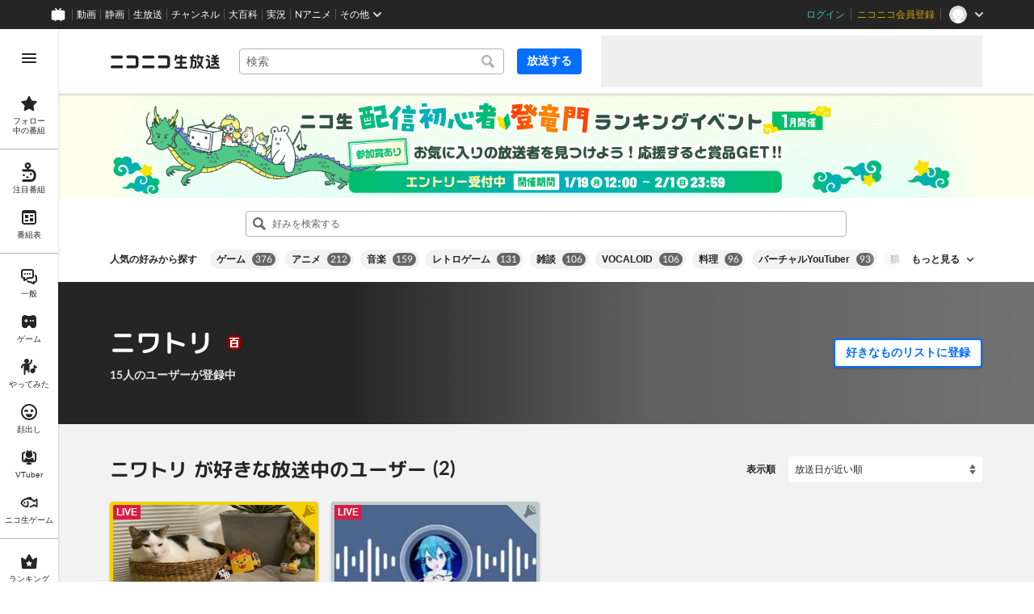

--- FILE ---
content_type: text/html
request_url: https://live.nicovideo.jp/recent?hasKonomiTag=true&nicopediaArticleId=4759151
body_size: 20764
content:
<!DOCTYPE html><html><head><meta charSet="utf-8"/><script id="js-InputModeManager" src="https://nicolive.cdn.nimg.jp/relive/party2-bin/input-mode-checker_v18.4.1.09d27.js" async="" defer=""></script><link rel="Shortcut Icon" type="image/x-icon" href="https://nicolive.cdn.nimg.jp/relive/party1-static/images/common/favicon.afada.ico"/><link rel="icon" type="image/x-icon" href="https://nicolive.cdn.nimg.jp/relive/party1-static/images/common/favicon.afada.ico"/><link rel="preload" href="https://nicolive.cdn.nimg.jp/relive/party1-static/vendor/common/lato/latolatin-regular.113f6.woff2" as="font" type="font/woff2" crossorigin="anonymous"/><title>放送者の好みで探す - ニコニコ生放送</title><meta name="description" content="放送者の好きなものによってニコニコ生放送の番組を探すことができます。同じ好みを持つ放送者を見つけてコメントを付けて楽しみましょう。"/><meta property="og:title" content="放送者の好みで探す - ニコニコ生放送"/><meta property="og:description" content="放送者の好きなものによってニコニコ生放送の番組を探すことができます。同じ好みを持つ放送者を見つけてコメントを付けて楽しみましょう。"/><meta property="og:url" content="https://live.nicovideo.jp/recent?hasKonomiTag=true&amp;nicopediaArticleId=4759151&amp;sortOrder=recentDesc"/><meta property="og:site_name" content="ニコニコ生放送"/><meta property="og:type" content="website"/><meta property="og:image" content="https://nicolive.cdn.nimg.jp/relive/party1-static/images/common/og-image.406ab.png"/><link rel="alternate" media="only screen and (max-width: 640px)" href="https://sp.live.nicovideo.jp/recent"/><link rel="canonical" href="https://live.nicovideo.jp/recent?hasKonomiTag=true"/><script>NicoGoogleTagManagerDataLayer = [{"user":{"user_id":null,"login_status":"not_login","member_status":null},"content":{"player_type":null,"category":null,"content_type":null}}];
(function(w,d,s,l,i){w[l]=w[l]||[];w[l].push({'gtm.start':
    new Date().getTime(),event:'gtm.js'});var f=d.getElementsByTagName(s)[0],
    j=d.createElement(s),dl=l!='dataLayer'?'&l='+l:'';j.async=true;j.src=
    'https://www.googletagmanager.com/gtm.js?id='+i+dl;f.parentNode.insertBefore(j,f);
})(window,document,'script','NicoGoogleTagManagerDataLayer','GTM-KXT7G5G');</script><link rel="stylesheet" href="https://nicolive.cdn.nimg.jp/relive/party1-static/vendor/common/m-plus-rounded-1c/bold/font.css"/><link rel="stylesheet" href="https://nicolive.cdn.nimg.jp/relive/recent/stylesheets/styles.edef93f77d.css"/><script src="https://nicolive.cdn.nimg.jp/relive/party1-bin/party1-static_v29.4.1.4545d.js" defer="" crossorigin="anonymous"></script><script src="https://nicolive.cdn.nimg.jp/relive/recent/scripts/react.14ba02eda8.js" defer="" crossorigin="anonymous"></script><script src="https://nicolive.cdn.nimg.jp/relive/recent/scripts/vendors.891d5e0f91.js" defer="" crossorigin="anonymous"></script><script src="https://nicolive.cdn.nimg.jp/relive/recent/scripts/nico.5c103d34a7.js" defer="" crossorigin="anonymous"></script><script src="https://nicolive.cdn.nimg.jp/relive/recent/scripts/pc-recent-common.b001d98d03.js" defer="" crossorigin="anonymous"></script><script src="https://nicolive.cdn.nimg.jp/relive/recent/scripts/pc-konomi-tag-recent.a56c225870.js" defer="" crossorigin="anonymous"></script><script type="text/javascript"> (function(c,l,a,r,i,t,y){
        c[a]=c[a]||function(){(c[a].q=c[a].q||[]).push(arguments)};
        t=l.createElement(r);t.async=1;t.src="https://www.clarity.ms/tag/"+i;
        y=l.getElementsByTagName(r)[0];y.parentNode.insertBefore(t,y);
    })(window, document, "clarity", "script", "cndz8elzty");</script></head><body><noscript><iframe src="https://www.googletagmanager.com/ns.html?id=GTM-KXT7G5G" height="0" width="0" style="display:none;visibility:hidden"></iframe></noscript><div id="root"><link rel="preload" as="image" href="https://nicolive-img.cdn.nimg.jp/s/nicolive/program-pictures/prod-signpost_banner_recent_picture-722/event-banner-recent_1768958229283.png/r3338x400l.png?key=93e04e62359879822259f4a9c200345722c4efa7c8b6894914d4499ccf2f11a9"/><div class="___konomi-tag-recent-page___UYec8 ga-ns-konomi-tag-recent-page ___list-page___cPFRB ___base-page___UQbgE ___overlay-area___FNo_C overlay-area" data-input-mode="mouse" data-overlay-role="root"><div id="page-top"></div><div class="___common-header___M5Sv_" id="common-header"></div><div class="___side-bar-overlay-area___wjgeI ___side-bar-overlay-area___edEI1 side-bar-overlay-area ___side-bar-overlay-area___KICu0 ___overlay-area___FNo_C overlay-area" data-side-bar-resident="true" data-side-bar-area-size="auto" data-overlay-role="root"><span aria-hidden="true" data-overlay-id="_R_ht_" data-overlay-role="focusHandler" style="z-index:-1;pointer-events:none;outline:none;overflow:hidden;width:1px;height:1px;margin-top:-1px;margin-left:-1px;display:block;position:fixed;top:50%;left:50%;transform:translate(-50%, -50%)" tabindex="0"> </span><span aria-hidden="true" data-overlay-id="_R_ht_" data-overlay-role="focusHandler" style="z-index:-1;pointer-events:none;outline:none;overflow:hidden;width:1px;height:1px;margin-top:-1px;margin-left:-1px;display:block;position:fixed;top:50%;left:50%;transform:translate(-50%, -50%)" tabindex="0"> </span><div class="___inner-content-area___tcsUC inner-content-area"><div class="___page-header-area___y16ya ___page-header-area___s4V8e"><header class="___site-header___zqBBn ___site-header___XQ7i7 ga-ns-site-header ___site-header___QuryU"><a class="logo-anchor" href="https://live.nicovideo.jp/" aria-label="ニコニコ生放送"></a><div class="___program-navigation-tool___UqZow program-navigation-tool ___program-navigation-tool___UPGtY program-navigation-tool" data-search-form-focused="false"><form class="___search-form___WrtiM search-form ___search-word-send-form___BUven search-form"><div class="___combo-box___EYol8 combo-box ___search-word-combo-box___EkvSD search-box" role="combobox" aria-haspopup="true" aria-expanded="false"><div class="___popup-area___rbC2y popup-area"><input class="___text-box___jU0U8 text-box ___text-box___xg3pr text-box" aria-label="キーワード" placeholder="検索" autoComplete="off" type="text" value=""/></div></div><button class="___search-button___deRFf search-button" type="button"><svg aria-busy="true" style="display:none"></svg></button></form><a class="___program-broadcast-start-anchor___a7xtW program-broadcast-start-anchor ___program-broadcast-start-anchor___k9Orm" href="https://live.nicovideo.jp/create">放送する</a></div><aside class="ad-banner" id="header-ad"></aside></header><div></div></div><a class="___big-banner___d1dJy ___banner___a0zT6" style="background-color:#FEFFEB" href="https://blog.nicovideo.jp/niconews/265240.html?pageType=PC_RECENT_KONOMI" target="_blank" rel="noopener"><img class="___image___mvgGQ" alt="" src="https://nicolive-img.cdn.nimg.jp/s/nicolive/program-pictures/prod-signpost_banner_recent_picture-722/event-banner-recent_1768958229283.png/r3338x400l.png?key=93e04e62359879822259f4a9c200345722c4efa7c8b6894914d4499ccf2f11a9"/></a><div class="___contents-area___O6c7a ___contents-area___zLUjE"><div class="___side-contents-area___tDyBB"></div><div class="___main-contents-area___mbKyK"><div class="___main-contents-search-area___QEbXt"><div class="___konomi-tag-search-box-area___tJJtJ"><div class="___konomi-tag-search-box___vuioU ga-ns-konomi-tag-search-box ___konomi-tag-search-box___of6Q7 ___search-word-combo-box___EkvSD search-box" aria-haspopup="true" aria-expanded="false" role="combobox"><div class="___popup-area___Wf5so popup-area"><input class="___text-box___WSmGU ___text-box___jU0U8 text-box ___text-box___xg3pr text-box" placeholder="好みを検索する" autoComplete="off" type="text" value=""/><button class="___clear-button___BDCPt clear-button" tabindex="-1" aria-label="入力内容を削除する" type="button"><svg aria-busy="true" style="display:none"></svg></button></div></div></div><div class="___expand-absorber___ORd1h"><section class="___tag-widget___gv7dl ga-ns-tag-widget ___konomi-tag-widget___cTIHG konomi-tag-widget"><h2>人気の好みから探す</h2><div class="___expander___oJH8w expander ___expander___SWYBP expander"></div></section></div></div><div class="___main-contents-body-area___EcvGT"><header class="___topic-header___WG8iK ___topic-header___DKjd1 ga-ns-topic-header"><img class="___topic-banner___yhX42" alt=""/><div class="___topic-detail-area___ynoaO"><h1 class="___heading___nMhBi ___heading___LaoKB"><span class="___inner-content___LQNfr">ニワトリ</span><a class="___symbol-mark___F8cDR ___anchor___vWhkH" href="https://dic.nicovideo.jp/id/4759151"><svg aria-busy="true" class="___symbol-mark____GHKZ"></svg></a></h1><p class="___description___vYCPz ___number___JOmwi" data-value="15"><svg aria-busy="true" class="___symbol-mark___XsBnU"></svg><span class="___inner-content___O_9Ex">15人のユーザーが登録中</span></p></div><form class="___follow-toggle-form___Y0e2I ___follow-toggle-form___F5Cy1" data-follow-status="unfollow"><span class="___follow-status____npX_">好きなものリストに登録していません</span><button class="___toggle-button___PO1Tw ___toggle-button___poiuC" type="button" data-toggle-mode="action" aria-pressed="false" data-toggle-state="false">好きなものリストに登録</button></form></header><section class="___konomi-tag-recent-onair-broadcast-status-program-list-section___u7K5X ga-ns-konomi-tag-recent-onair-broadcast-status-program-list-section ___sort-field-program-list-section___sPW9B" aria-busy="true" data-kind="konomiTagRecent" id="konomiTagRecentOnairBroadcastStatusProgramListSection"><header class="___header___rnZqW header ___header___U2UEv header"><h1 class="___heading___uScBu heading"><span class="konomi-tag-name">ニワトリ</span> <span class="konomi-tag-name-suffix">が好きな放送中のユーザー</span><span class="konomi-tag-total-program-count">0</span></h1><div class="___sort-field____NZ9d sort-field ga-ns-sort-field ___sort-field___At3VT"><div class="___caption___c6eSY"><label>表示順</label></div><select class="___target___tBtI4"><option value="recentDesc" label="放送日が近い順" selected="">放送日が近い順</option><option value="recentAsc" label="放送日が遠い順">放送日が遠い順</option><option value="viewCountDesc" label="来場者数が多い順">来場者数が多い順</option><option value="viewCountAsc" label="来場者数が少ない順">来場者数が少ない順</option><option value="commentCountDesc" label="コメントが多い順">コメントが多い順</option><option value="commentCountAsc" label="コメントが少ない順">コメントが少ない順</option><option value="userLevelDesc" label="ユーザーレベルが高い順">ユーザーレベルが高い順</option><option value="userLevelAsc" label="ユーザーレベルが低い順">ユーザーレベルが低い順</option></select></div></header><ul class="___program-card-list___cx9D7 ___program-card-list___Zr3Te program-card-list"><li class="___item____95J2 item"><article class="___program-card___ySkhr ga-role-anchor-program-card program-card ___program-card___iuC7R program-card ga-ns-program-card" aria-busy="true" id="skeleton-0" data-layout-type="card-view"><span class="___preview___UONKn preview ___program-preview___C1Fg8 program-preview" tabindex="-1"><div class="___state___zkf3D state"></div></span><div class="___content-area___wMwl6 content-area"><div class="___program-summary___PzCtd program-summary ___program-summary___ATbRd program-summary" data-role="program-summary" title=""><p class="___program-title___UJK1c program-title"><a></a></p></div><div class="___program-provider-card___TxJNS program-provider-card ___program-provider-card___l93b7 program-provider-card"><div class="___information___ysrAt information"><img class="___thumbnail-image___efMoi thumbnail-image ___thumbnail-image___lupay thumbnail-image ___resource___yrB_V resource" alt="" src="[data-uri]" aria-hidden="true"/><span class="___name-label___V_xeM name-label"></span></div><ul class="___konomi-tag-list___VC2eU konomi-tag-list ___konomi-tag-card-list___QedJA konomi-tag-card-list ___tag-card-list___Vznq4 tag-card-list"></ul></div><div class="___menu-area___aIySn menu-area"><div class="___status-bar___Jamks status-bar ___status-bar___HJez7 status-bar"></div></div></div></article></li><li class="___item____95J2 item"><article class="___program-card___ySkhr ga-role-anchor-program-card program-card ___program-card___iuC7R program-card ga-ns-program-card" aria-busy="true" id="skeleton-1" data-layout-type="card-view"><span class="___preview___UONKn preview ___program-preview___C1Fg8 program-preview" tabindex="-1"><div class="___state___zkf3D state"></div></span><div class="___content-area___wMwl6 content-area"><div class="___program-summary___PzCtd program-summary ___program-summary___ATbRd program-summary" data-role="program-summary" title=""><p class="___program-title___UJK1c program-title"><a></a></p></div><div class="___program-provider-card___TxJNS program-provider-card ___program-provider-card___l93b7 program-provider-card"><div class="___information___ysrAt information"><img class="___thumbnail-image___efMoi thumbnail-image ___thumbnail-image___lupay thumbnail-image ___resource___yrB_V resource" alt="" src="[data-uri]" aria-hidden="true"/><span class="___name-label___V_xeM name-label"></span></div><ul class="___konomi-tag-list___VC2eU konomi-tag-list ___konomi-tag-card-list___QedJA konomi-tag-card-list ___tag-card-list___Vznq4 tag-card-list"></ul></div><div class="___menu-area___aIySn menu-area"><div class="___status-bar___Jamks status-bar ___status-bar___HJez7 status-bar"></div></div></div></article></li><li class="___item____95J2 item"><article class="___program-card___ySkhr ga-role-anchor-program-card program-card ___program-card___iuC7R program-card ga-ns-program-card" aria-busy="true" id="skeleton-2" data-layout-type="card-view"><span class="___preview___UONKn preview ___program-preview___C1Fg8 program-preview" tabindex="-1"><div class="___state___zkf3D state"></div></span><div class="___content-area___wMwl6 content-area"><div class="___program-summary___PzCtd program-summary ___program-summary___ATbRd program-summary" data-role="program-summary" title=""><p class="___program-title___UJK1c program-title"><a></a></p></div><div class="___program-provider-card___TxJNS program-provider-card ___program-provider-card___l93b7 program-provider-card"><div class="___information___ysrAt information"><img class="___thumbnail-image___efMoi thumbnail-image ___thumbnail-image___lupay thumbnail-image ___resource___yrB_V resource" alt="" src="[data-uri]" aria-hidden="true"/><span class="___name-label___V_xeM name-label"></span></div><ul class="___konomi-tag-list___VC2eU konomi-tag-list ___konomi-tag-card-list___QedJA konomi-tag-card-list ___tag-card-list___Vznq4 tag-card-list"></ul></div><div class="___menu-area___aIySn menu-area"><div class="___status-bar___Jamks status-bar ___status-bar___HJez7 status-bar"></div></div></div></article></li><li class="___item____95J2 item"><article class="___program-card___ySkhr ga-role-anchor-program-card program-card ___program-card___iuC7R program-card ga-ns-program-card" aria-busy="true" id="skeleton-3" data-layout-type="card-view"><span class="___preview___UONKn preview ___program-preview___C1Fg8 program-preview" tabindex="-1"><div class="___state___zkf3D state"></div></span><div class="___content-area___wMwl6 content-area"><div class="___program-summary___PzCtd program-summary ___program-summary___ATbRd program-summary" data-role="program-summary" title=""><p class="___program-title___UJK1c program-title"><a></a></p></div><div class="___program-provider-card___TxJNS program-provider-card ___program-provider-card___l93b7 program-provider-card"><div class="___information___ysrAt information"><img class="___thumbnail-image___efMoi thumbnail-image ___thumbnail-image___lupay thumbnail-image ___resource___yrB_V resource" alt="" src="[data-uri]" aria-hidden="true"/><span class="___name-label___V_xeM name-label"></span></div><ul class="___konomi-tag-list___VC2eU konomi-tag-list ___konomi-tag-card-list___QedJA konomi-tag-card-list ___tag-card-list___Vznq4 tag-card-list"></ul></div><div class="___menu-area___aIySn menu-area"><div class="___status-bar___Jamks status-bar ___status-bar___HJez7 status-bar"></div></div></div></article></li><li class="___item____95J2 item"><article class="___program-card___ySkhr ga-role-anchor-program-card program-card ___program-card___iuC7R program-card ga-ns-program-card" aria-busy="true" id="skeleton-4" data-layout-type="card-view"><span class="___preview___UONKn preview ___program-preview___C1Fg8 program-preview" tabindex="-1"><div class="___state___zkf3D state"></div></span><div class="___content-area___wMwl6 content-area"><div class="___program-summary___PzCtd program-summary ___program-summary___ATbRd program-summary" data-role="program-summary" title=""><p class="___program-title___UJK1c program-title"><a></a></p></div><div class="___program-provider-card___TxJNS program-provider-card ___program-provider-card___l93b7 program-provider-card"><div class="___information___ysrAt information"><img class="___thumbnail-image___efMoi thumbnail-image ___thumbnail-image___lupay thumbnail-image ___resource___yrB_V resource" alt="" src="[data-uri]" aria-hidden="true"/><span class="___name-label___V_xeM name-label"></span></div><ul class="___konomi-tag-list___VC2eU konomi-tag-list ___konomi-tag-card-list___QedJA konomi-tag-card-list ___tag-card-list___Vznq4 tag-card-list"></ul></div><div class="___menu-area___aIySn menu-area"><div class="___status-bar___Jamks status-bar ___status-bar___HJez7 status-bar"></div></div></div></article></li><li class="___item____95J2 item"><article class="___program-card___ySkhr ga-role-anchor-program-card program-card ___program-card___iuC7R program-card ga-ns-program-card" aria-busy="true" id="skeleton-5" data-layout-type="card-view"><span class="___preview___UONKn preview ___program-preview___C1Fg8 program-preview" tabindex="-1"><div class="___state___zkf3D state"></div></span><div class="___content-area___wMwl6 content-area"><div class="___program-summary___PzCtd program-summary ___program-summary___ATbRd program-summary" data-role="program-summary" title=""><p class="___program-title___UJK1c program-title"><a></a></p></div><div class="___program-provider-card___TxJNS program-provider-card ___program-provider-card___l93b7 program-provider-card"><div class="___information___ysrAt information"><img class="___thumbnail-image___efMoi thumbnail-image ___thumbnail-image___lupay thumbnail-image ___resource___yrB_V resource" alt="" src="[data-uri]" aria-hidden="true"/><span class="___name-label___V_xeM name-label"></span></div><ul class="___konomi-tag-list___VC2eU konomi-tag-list ___konomi-tag-card-list___QedJA konomi-tag-card-list ___tag-card-list___Vznq4 tag-card-list"></ul></div><div class="___menu-area___aIySn menu-area"><div class="___status-bar___Jamks status-bar ___status-bar___HJez7 status-bar"></div></div></div></article></li><li class="___item____95J2 item"><article class="___program-card___ySkhr ga-role-anchor-program-card program-card ___program-card___iuC7R program-card ga-ns-program-card" aria-busy="true" id="skeleton-6" data-layout-type="card-view"><span class="___preview___UONKn preview ___program-preview___C1Fg8 program-preview" tabindex="-1"><div class="___state___zkf3D state"></div></span><div class="___content-area___wMwl6 content-area"><div class="___program-summary___PzCtd program-summary ___program-summary___ATbRd program-summary" data-role="program-summary" title=""><p class="___program-title___UJK1c program-title"><a></a></p></div><div class="___program-provider-card___TxJNS program-provider-card ___program-provider-card___l93b7 program-provider-card"><div class="___information___ysrAt information"><img class="___thumbnail-image___efMoi thumbnail-image ___thumbnail-image___lupay thumbnail-image ___resource___yrB_V resource" alt="" src="[data-uri]" aria-hidden="true"/><span class="___name-label___V_xeM name-label"></span></div><ul class="___konomi-tag-list___VC2eU konomi-tag-list ___konomi-tag-card-list___QedJA konomi-tag-card-list ___tag-card-list___Vznq4 tag-card-list"></ul></div><div class="___menu-area___aIySn menu-area"><div class="___status-bar___Jamks status-bar ___status-bar___HJez7 status-bar"></div></div></div></article></li><li class="___item____95J2 item"><article class="___program-card___ySkhr ga-role-anchor-program-card program-card ___program-card___iuC7R program-card ga-ns-program-card" aria-busy="true" id="skeleton-7" data-layout-type="card-view"><span class="___preview___UONKn preview ___program-preview___C1Fg8 program-preview" tabindex="-1"><div class="___state___zkf3D state"></div></span><div class="___content-area___wMwl6 content-area"><div class="___program-summary___PzCtd program-summary ___program-summary___ATbRd program-summary" data-role="program-summary" title=""><p class="___program-title___UJK1c program-title"><a></a></p></div><div class="___program-provider-card___TxJNS program-provider-card ___program-provider-card___l93b7 program-provider-card"><div class="___information___ysrAt information"><img class="___thumbnail-image___efMoi thumbnail-image ___thumbnail-image___lupay thumbnail-image ___resource___yrB_V resource" alt="" src="[data-uri]" aria-hidden="true"/><span class="___name-label___V_xeM name-label"></span></div><ul class="___konomi-tag-list___VC2eU konomi-tag-list ___konomi-tag-card-list___QedJA konomi-tag-card-list ___tag-card-list___Vznq4 tag-card-list"></ul></div><div class="___menu-area___aIySn menu-area"><div class="___status-bar___Jamks status-bar ___status-bar___HJez7 status-bar"></div></div></div></article></li><li class="___item____95J2 item"><article class="___program-card___ySkhr ga-role-anchor-program-card program-card ___program-card___iuC7R program-card ga-ns-program-card" aria-busy="true" id="skeleton-8" data-layout-type="card-view"><span class="___preview___UONKn preview ___program-preview___C1Fg8 program-preview" tabindex="-1"><div class="___state___zkf3D state"></div></span><div class="___content-area___wMwl6 content-area"><div class="___program-summary___PzCtd program-summary ___program-summary___ATbRd program-summary" data-role="program-summary" title=""><p class="___program-title___UJK1c program-title"><a></a></p></div><div class="___program-provider-card___TxJNS program-provider-card ___program-provider-card___l93b7 program-provider-card"><div class="___information___ysrAt information"><img class="___thumbnail-image___efMoi thumbnail-image ___thumbnail-image___lupay thumbnail-image ___resource___yrB_V resource" alt="" src="[data-uri]" aria-hidden="true"/><span class="___name-label___V_xeM name-label"></span></div><ul class="___konomi-tag-list___VC2eU konomi-tag-list ___konomi-tag-card-list___QedJA konomi-tag-card-list ___tag-card-list___Vznq4 tag-card-list"></ul></div><div class="___menu-area___aIySn menu-area"><div class="___status-bar___Jamks status-bar ___status-bar___HJez7 status-bar"></div></div></div></article></li><li class="___item____95J2 item"><article class="___program-card___ySkhr ga-role-anchor-program-card program-card ___program-card___iuC7R program-card ga-ns-program-card" aria-busy="true" id="skeleton-9" data-layout-type="card-view"><span class="___preview___UONKn preview ___program-preview___C1Fg8 program-preview" tabindex="-1"><div class="___state___zkf3D state"></div></span><div class="___content-area___wMwl6 content-area"><div class="___program-summary___PzCtd program-summary ___program-summary___ATbRd program-summary" data-role="program-summary" title=""><p class="___program-title___UJK1c program-title"><a></a></p></div><div class="___program-provider-card___TxJNS program-provider-card ___program-provider-card___l93b7 program-provider-card"><div class="___information___ysrAt information"><img class="___thumbnail-image___efMoi thumbnail-image ___thumbnail-image___lupay thumbnail-image ___resource___yrB_V resource" alt="" src="[data-uri]" aria-hidden="true"/><span class="___name-label___V_xeM name-label"></span></div><ul class="___konomi-tag-list___VC2eU konomi-tag-list ___konomi-tag-card-list___QedJA konomi-tag-card-list ___tag-card-list___Vznq4 tag-card-list"></ul></div><div class="___menu-area___aIySn menu-area"><div class="___status-bar___Jamks status-bar ___status-bar___HJez7 status-bar"></div></div></div></article></li><li class="___item____95J2 item"><article class="___program-card___ySkhr ga-role-anchor-program-card program-card ___program-card___iuC7R program-card ga-ns-program-card" aria-busy="true" id="skeleton-10" data-layout-type="card-view"><span class="___preview___UONKn preview ___program-preview___C1Fg8 program-preview" tabindex="-1"><div class="___state___zkf3D state"></div></span><div class="___content-area___wMwl6 content-area"><div class="___program-summary___PzCtd program-summary ___program-summary___ATbRd program-summary" data-role="program-summary" title=""><p class="___program-title___UJK1c program-title"><a></a></p></div><div class="___program-provider-card___TxJNS program-provider-card ___program-provider-card___l93b7 program-provider-card"><div class="___information___ysrAt information"><img class="___thumbnail-image___efMoi thumbnail-image ___thumbnail-image___lupay thumbnail-image ___resource___yrB_V resource" alt="" src="[data-uri]" aria-hidden="true"/><span class="___name-label___V_xeM name-label"></span></div><ul class="___konomi-tag-list___VC2eU konomi-tag-list ___konomi-tag-card-list___QedJA konomi-tag-card-list ___tag-card-list___Vznq4 tag-card-list"></ul></div><div class="___menu-area___aIySn menu-area"><div class="___status-bar___Jamks status-bar ___status-bar___HJez7 status-bar"></div></div></div></article></li><li class="___item____95J2 item"><article class="___program-card___ySkhr ga-role-anchor-program-card program-card ___program-card___iuC7R program-card ga-ns-program-card" aria-busy="true" id="skeleton-11" data-layout-type="card-view"><span class="___preview___UONKn preview ___program-preview___C1Fg8 program-preview" tabindex="-1"><div class="___state___zkf3D state"></div></span><div class="___content-area___wMwl6 content-area"><div class="___program-summary___PzCtd program-summary ___program-summary___ATbRd program-summary" data-role="program-summary" title=""><p class="___program-title___UJK1c program-title"><a></a></p></div><div class="___program-provider-card___TxJNS program-provider-card ___program-provider-card___l93b7 program-provider-card"><div class="___information___ysrAt information"><img class="___thumbnail-image___efMoi thumbnail-image ___thumbnail-image___lupay thumbnail-image ___resource___yrB_V resource" alt="" src="[data-uri]" aria-hidden="true"/><span class="___name-label___V_xeM name-label"></span></div><ul class="___konomi-tag-list___VC2eU konomi-tag-list ___konomi-tag-card-list___QedJA konomi-tag-card-list ___tag-card-list___Vznq4 tag-card-list"></ul></div><div class="___menu-area___aIySn menu-area"><div class="___status-bar___Jamks status-bar ___status-bar___HJez7 status-bar"></div></div></div></article></li></ul></section></div></div></div><div class="___footer-area___kGQuT ___footer-area___Y1k1R ___footer-area___dak15"><aside class="___ad-footer___iqPOx ___ad-footer___GDbrS ga-ns-ad-footer" id="footer-ad"></aside><nav class="___site-utility-footer___SS2D3 ___site-utility-footer___B_Est ___site-utility-footer___JzX1p ga-ns-site-utility-footer ___site-utility-footer___jMAkt"><a class="___page-top-anchor___EECF0" href="#page-top">Page Top</a><a class="___feedback-anchor___bvDbz feedback-anchor" href="https://www.nicovideo.jp/feedback/live_recent" target="_blank" rel="noopener">フィードバック</a></nav></div><div class="___page-footer-area___snB0b ___page-footer-area___L_nlW ___page-footer-area___QUBk7"><div class="___site-footer___dtNDB ___site-footer___AkMWQ ga-ns-site-footer ___site-footer___bNgP6"><ul class="___section-menu___KU_tz"><li><ul class="___menu-section___gMHHw"><li><a class="___menu-item-anchor___o8g4E" href="https://qa.nicovideo.jp/faq/show/5008?site_domain=default" target="_blank" rel="noopener">ご意見・ご要望</a></li><li><a class="___menu-item-anchor___o8g4E" href="https://qa.nicovideo.jp/faq/show/15833?site_domain=default" target="_blank" rel="noopener">不具合報告</a></li><li><a class="___menu-item-anchor___o8g4E" href="https://qa.nicovideo.jp/category/show/417?site_domain=default" target="_blank" rel="noopener">ヘルプ</a></li><li><a class="___menu-item-anchor___o8g4E" href="https://qa.nicovideo.jp/faq/show/1112?site_domain=default" target="_blank" rel="noopener">動作環境</a></li><li><a class="___menu-item-anchor___o8g4E" href="https://site.live.nicovideo.jp/rule.html" target="_blank" rel="noopener">利用規約</a></li><li><a class="___menu-item-anchor___o8g4E" href="https://site.live.nicovideo.jp/help/guideline.pdf" target="_blank" rel="noopener">ガイドライン(PDF)</a></li></ul></li><li><ul class="___menu-section___gMHHw"><li><a class="___menu-item-anchor___o8g4E" href="https://site.live.nicovideo.jp/watch.html" target="_blank" rel="noopener">視聴の楽しみ方</a></li><li><a class="___menu-item-anchor___o8g4E" href="https://site.live.nicovideo.jp/broadcast.html" target="_blank" rel="noopener">放送をするには</a></li><li><a class="___menu-item-anchor___o8g4E" href="https://site.live.nicovideo.jp/cruise.html?ref=footer" target="_blank" rel="noopener">ニコ生クルーズ</a></li></ul></li><li><ul class="___menu-section___gMHHw"><li><a class="___menu-item-anchor___o8g4E" href="http://rcp-smile.nicovideo.jp/static/rule/" target="_blank" rel="noopener">権利者法人の皆様へ</a></li><li><a class="___menu-item-anchor___o8g4E" href="https://license-search.nicovideo.jp/" target="_blank" rel="noopener">生放送に使用できる音源の検索</a></li><li><a class="___menu-item-anchor___o8g4E" href="https://ch.nicovideo.jp/start" target="_blank" rel="noopener">団体・企業ページ開設について</a></li></ul></li><li><ul class="___menu-section___gMHHw"><li><a class="___menu-item-anchor___o8g4E" href="https://site.nicovideo.jp/sales_ads/ad_product/?ref=live_footer" target="_blank" rel="noopener">広告出稿に関して</a></li><li><a class="___menu-item-anchor___o8g4E" href="https://qa.nicovideo.jp/faq/show/23466?site_domain=default" target="_blank" rel="noopener">任天堂著作物の利用に関するガイドライン</a></li></ul></li></ul><small class="___copyright___fCKRr">© DWANGO Co., Ltd.</small></div></div></div><span aria-hidden="true" data-overlay-id="_R_ht_" data-overlay-role="focusHandler" style="z-index:-1;pointer-events:none;outline:none;overflow:hidden;width:1px;height:1px;margin-top:-1px;margin-left:-1px;display:block;position:fixed;top:50%;left:50%;transform:translate(-50%, -50%)" tabindex="0"> </span><span aria-hidden="true" data-overlay-id="_R_ht_" data-overlay-role="focusHandler" style="z-index:-1;pointer-events:none;outline:none;overflow:hidden;width:1px;height:1px;margin-top:-1px;margin-left:-1px;display:block;position:fixed;top:50%;left:50%;transform:translate(-50%, -50%)" tabindex="0"> </span><div class="___overlay___LN54c overlay" data-overlay-role="cover"></div><div class="___overlay-layer-area___KFNBX ___overlay-area___FNo_C overlay-area overlay-layer-area" data-overlay-role="root"><div class="___outer-content-area___iIyQY outer-content-area"><div class="___side-bar-area___g2IeQ side-bar-area"><div class="___fpnr-menu-panel-area___qVuxQ" data-fpnr-menu-panel-rendering-area="true"></div><div class="___color-theme-setting-menu-area___ssi7N" data-color-theme-setting-menu-rendering-area="true"></div></div></div></div></div><div data-fullscreen-namespace="base-page" class="___feedback-area___gFIla ___feedback-area___BxwfV feedback-area"><div class="___snack-bar___mCSmO ___snack-bar___u96SF ___snack-bar___z_1sg" aria-hidden="true" data-update-version="1"></div></div></div><div class="___tooltip-layer___qdOIV tooltip-layer" style="position:fixed;top:0;left:0;pointer-events:none;z-index:9999"><div class="___tooltip___W8NzW tooltip"></div></div></div><script id="embedded-data" data-props="{&quot;site&quot;:{&quot;locale&quot;:&quot;ja_JP&quot;,&quot;currentRootRelativeUrl&quot;:&quot;&quot;,&quot;nicolive&quot;:{&quot;baseUrl&quot;:{&quot;pc&quot;:&quot;https://live.nicovideo.jp/&quot;,&quot;sp&quot;:&quot;https://sp.live.nicovideo.jp/&quot;}},&quot;serverTime&quot;:1769356241350,&quot;apiBaseUrl&quot;:&quot;https://live.nicovideo.jp/&quot;,&quot;pollingApiBaseUrl&quot;:&quot;https://papi.live.nicovideo.jp/&quot;,&quot;staticResourceBaseUrl&quot;:&quot;https://nicolive.cdn.nimg.jp/relive/recent/&quot;,&quot;topPageUrl&quot;:&quot;https://live.nicovideo.jp/&quot;,&quot;programCreatePageUrl&quot;:&quot;https://live.nicovideo.jp/create&quot;,&quot;programEditPageUrl&quot;:&quot;https://live.nicovideo.jp/edit&quot;,&quot;myPageUrl&quot;:&quot;https://live.nicovideo.jp/my&quot;,&quot;rankingPageUrl&quot;:&quot;https://live.nicovideo.jp/ranking&quot;,&quot;searchPageUrl&quot;:&quot;https://live.nicovideo.jp/search&quot;,&quot;focusPageUrl&quot;:&quot;https://live.nicovideo.jp/focus&quot;,&quot;followedProgramsPageUrl&quot;:&quot;https://live.nicovideo.jp/follow&quot;,&quot;timetablePageUrl&quot;:&quot;https://live.nicovideo.jp/timetable&quot;,&quot;programArchivePageUrl&quot;:&quot;https://live.nicovideo.jp/watch/archive&quot;,&quot;programWatchPageUrl&quot;:&quot;https://live.nicovideo.jp/watch/&quot;,&quot;recentPageUrl&quot;:&quot;recent&quot;,&quot;namaGamePageUrl&quot;:&quot;https://site.live.nicovideo.jp/recent/namagame.html&quot;,&quot;familyService&quot;:{&quot;account&quot;:{&quot;loginPageUrl&quot;:&quot;https://account.nicovideo.jp/login&quot;,&quot;logoutPageUrl&quot;:&quot;https://live.nicovideo.jp/logout&quot;,&quot;accountRegistrationPageUrl&quot;:&quot;https://account.nicovideo.jp/register&quot;,&quot;accountSettingPageUrl&quot;:&quot;https://account.nicovideo.jp/my/account&quot;,&quot;premiumMemberRegistrationPageUrl&quot;:&quot;https://account.nicovideo.jp/premium/register&quot;,&quot;contactsPageUrl&quot;:&quot;https://account.nicovideo.jp/my/contacts&quot;,&quot;verifyEmailsPageUrl&quot;:&quot;&quot;,&quot;profileRegistrationPageUrl&quot;:&quot;&quot;,&quot;trackingParams&quot;:{&quot;siteId&quot;:&quot;nicolive&quot;,&quot;pageId&quot;:&quot;recent&quot;,&quot;mode&quot;:&quot;landing&quot;},&quot;premiumMeritPageUrl&quot;:&quot;https://premium.nicovideo.jp/&quot;,&quot;securitySettingPageUrl&quot;:&quot;&quot;},&quot;app&quot;:{&quot;topPageUrl&quot;:&quot;https://app.nicovideo.jp/&quot;},&quot;channel&quot;:{&quot;topPageUrl&quot;:&quot;https://ch.nicovideo.jp/&quot;,&quot;forOrganizationAndCompanyPageUrl&quot;:&quot;https://ch.nicovideo.jp/start&quot;,&quot;publicApiBaseUrl&quot;:&quot;https://public-api.ch.nicovideo.jp/&quot;},&quot;commons&quot;:{&quot;topPageUrl&quot;:&quot;https://commons.nicovideo.jp/&quot;,&quot;cpp&quot;:{&quot;frontApiBaseUrl&quot;:&quot;https://public-api.commons.nicovideo.jp/&quot;}},&quot;dic&quot;:{&quot;topPageUrl&quot;:&quot;https://dic.nicovideo.jp/&quot;},&quot;gift&quot;:{&quot;topPageUrl&quot;:&quot;https://gift.nicovideo.jp&quot;},&quot;help&quot;:{&quot;liveHelpPageUrl&quot;:&quot;https://qa.nicovideo.jp/category/show/417?site_domain=default&quot;,&quot;systemRequirementsPageUrl&quot;:&quot;https://qa.nicovideo.jp/faq/show/1112?site_domain=default&quot;,&quot;nintendoGuidelinePageUrl&quot;:&quot;https://qa.nicovideo.jp/faq/show/23466?site_domain=default&quot;},&quot;ichiba&quot;:{&quot;topPageUrl&quot;:&quot;https://ichiba.nicovideo.jp/&quot;},&quot;news&quot;:{&quot;topPageUrl&quot;:&quot;https://news.nicovideo.jp/&quot;},&quot;nicoad&quot;:{&quot;topPageUrl&quot;:&quot;https://nicoad.nicovideo.jp/&quot;},&quot;niconico&quot;:{&quot;topPageUrl&quot;:&quot;https://www.nicovideo.jp/&quot;,&quot;userPageBaseUrl&quot;:&quot;https://www.nicovideo.jp/user&quot;},&quot;point&quot;:{&quot;topPageUrl&quot;:&quot;https://point.nicovideo.jp/index/bank/&quot;,&quot;purchasePageUrl&quot;:&quot;https://point.nicovideo.jp/index/asp/purchase_point&quot;},&quot;seiga&quot;:{&quot;topPageUrl&quot;:&quot;https://seiga.nicovideo.jp/&quot;,&quot;seigaPageBaseUrl&quot;:&quot;&quot;,&quot;comicPageBaseUrl&quot;:&quot;&quot;},&quot;site&quot;:{&quot;salesAdvertisingPageUrl&quot;:&quot;https://site.nicovideo.jp/sales_ads/ad_product/?ref=live_footer&quot;,&quot;liveAppDownloadPageUrl&quot;:&quot;&quot;,&quot;videoPremiereIntroductionPageUrl&quot;:&quot;https://site.nicovideo.jp/video_live_enjoy/&quot;,&quot;creatorMonetizationInformationPageUrl&quot;:&quot;&quot;},&quot;solid&quot;:{&quot;topPageUrl&quot;:&quot;https://3d.nicovideo.jp/&quot;},&quot;video&quot;:{&quot;topPageUrl&quot;:&quot;https://www.nicovideo.jp/video_top&quot;,&quot;myPageUrl&quot;:&quot;https://www.nicovideo.jp/my&quot;,&quot;uploadedVideoListPageUrl&quot;:&quot;https://garage.nicovideo.jp/niconico-garage/video/videos&quot;,&quot;watchPageBaseUrl&quot;:&quot;https://www.nicovideo.jp/watch&quot;,&quot;liveWatchHistoryPageUrl&quot;:&quot;https://www.nicovideo.jp/my/history/live&quot;,&quot;ownedTicketsPageUrl&quot;:&quot;https://www.nicovideo.jp/my/history/owned-tickets&quot;,&quot;purchasedSerialsPageUrl&quot;:&quot;https://www.nicovideo.jp/my/history/purchased-serials&quot;,&quot;timeshiftReservationsPageUrl&quot;:&quot;https://www.nicovideo.jp/my/timeshift-reservations&quot;,&quot;myBroadcastHistoryPageUrl&quot;:&quot;https://garage.nicovideo.jp/niconico-garage/live/history&quot;,&quot;programModeratorManagementPageUrl&quot;:&quot;https://garage.nicovideo.jp/niconico-garage/live/moderators&quot;},&quot;faq&quot;:{&quot;pageUrl&quot;:&quot;https://qa.nicovideo.jp/faq/show/5008?site_domain=default&quot;},&quot;bugreport&quot;:{&quot;pageUrl&quot;:&quot;https://qa.nicovideo.jp/faq/show/15833?site_domain=default&quot;},&quot;rightsControlProgram&quot;:{&quot;pageUrl&quot;:&quot;http://rcp-smile.nicovideo.jp/static/rule/&quot;},&quot;licenseSearch&quot;:{&quot;pageUrl&quot;:&quot;https://license-search.nicovideo.jp/&quot;},&quot;search&quot;:{&quot;suggestionApiUrl&quot;:&quot;https://sug.search.nicovideo.jp/&quot;},&quot;nicoex&quot;:{&quot;apiBaseUrl&quot;:&quot;&quot;},&quot;superichiba&quot;:{&quot;apiBaseUrl&quot;:&quot;&quot;,&quot;launchApiBaseUrl&quot;:&quot;&quot;,&quot;oroshiuriIchibaBaseUrl&quot;:&quot;&quot;},&quot;nAir&quot;:{&quot;topPageUrl&quot;:&quot;&quot;},&quot;akashic&quot;:{&quot;untrustedFrameUrl&quot;:&quot;&quot;},&quot;emotion&quot;:{&quot;baseUrl&quot;:&quot;&quot;},&quot;creatorSupport&quot;:{&quot;supporterRegistrationBaseUrl&quot;:&quot;https://creator-support.nicovideo.jp/registration&quot;},&quot;nicokoken&quot;:{&quot;topPageUrl&quot;:&quot;https://koken.nicovideo.jp/&quot;,&quot;helpPageUrl&quot;:&quot;&quot;},&quot;muteStore&quot;:{&quot;apiBaseUrl&quot;:&quot;https://mute-api.nicovideo.jp&quot;},&quot;astral&quot;:{&quot;watchEventLogBaseUrl&quot;:&quot;&quot;,&quot;sendLogAsTest&quot;:false},&quot;income&quot;:{&quot;topPageUrl&quot;:&quot;&quot;},&quot;nicoJk&quot;:{&quot;topPageUrl&quot;:&quot;https://originalnews.nico/464285&quot;},&quot;nAnime&quot;:{&quot;topPageUrl&quot;:&quot;https://anime.nicovideo.jp/live/index.html&quot;},&quot;mjk&quot;:{&quot;apiBaseUrl&quot;:&quot;https://mjk.nicovideo.jp/&quot;}},&quot;environments&quot;:{&quot;runningMode&quot;:&quot;client&quot;},&quot;relive&quot;:{&quot;apiBaseUrl&quot;:&quot;https://live2.nicovideo.jp/&quot;,&quot;channelApiBaseUrl&quot;:&quot;https://channel.live2.nicovideo.jp/&quot;},&quot;information&quot;:{&quot;maintenanceInformationPageUrl&quot;:&quot;&quot;},&quot;rule&quot;:{&quot;agreementPageUrl&quot;:&quot;https://site.live.nicovideo.jp/rule.html&quot;,&quot;guidelinePageUrl&quot;:&quot;https://site.live.nicovideo.jp/help/guideline.pdf&quot;},&quot;spec&quot;:{&quot;watchUsageAndDevicePageUrl&quot;:&quot;https://site.live.nicovideo.jp/watch.html&quot;,&quot;broadcastUsageDevicePageUrl&quot;:&quot;https://site.live.nicovideo.jp/broadcast.html&quot;,&quot;broadcastTutorialPageUrl&quot;:&quot;https://site.live.nicovideo.jp/broadcast_tutorial/index.html&quot;,&quot;cruisePageUrl&quot;:&quot;https://site.live.nicovideo.jp/cruise.html&quot;},&quot;ad&quot;:{&quot;adsApiBaseUrl&quot;:&quot;https://ads.nicovideo.jp/&quot;},&quot;recommendReactionLog&quot;:{&quot;publicApiBaseUrl&quot;:&quot;https://log.recommend.nicovideo.jp&quot;},&quot;frontendId&quot;:9,&quot;frontendVersion&quot;:&quot;19.9.4&quot;,&quot;party1staticBaseUrl&quot;:&quot;https://nicolive.cdn.nimg.jp/relive/party1-static/&quot;,&quot;party1binBaseUrl&quot;:&quot;https://nicolive.cdn.nimg.jp/relive/party1-bin/&quot;,&quot;party2binBaseUrl&quot;:&quot;https://nicolive.cdn.nimg.jp/relive/party2-bin/&quot;,&quot;gift&quot;:{&quot;cantOpenPageCausedAdBlockHelpPageUrl&quot;:&quot;https://qa.nicovideo.jp/faq/show/15454?site_domain=default&quot;},&quot;creatorPromotionProgram&quot;:{&quot;registrationHelpPageUrl&quot;:&quot;https://qa.nicovideo.jp/faq/show/78?site_domain=default&quot;},&quot;stream&quot;:{&quot;lowLatencyHelpPageUrl&quot;:&quot;https://qa.nicovideo.jp/faq/show/14782?site_domain=default&quot;},&quot;performance&quot;:{&quot;commentRender&quot;:{&quot;liteModeHelpPageUrl&quot;:&quot;https://qa.nicovideo.jp/faq/show/10281?site_domain=default&quot;}},&quot;nico&quot;:{&quot;webPushNotificationReceiveSettingHelpPageUrl&quot;:&quot;https://qa.nicovideo.jp/faq/show/9218?site_domain=default&quot;},&quot;akashic&quot;:{&quot;switchRenderHelpPageUrl&quot;:&quot;https://qa.nicovideo.jp/faq/show/13973?site_domain=default&quot;},&quot;device&quot;:{&quot;watchOnPlayStation4HelpPageUrl&quot;:&quot;https://qa.nicovideo.jp/faq/show/133?site_domain=default&quot;,&quot;safariCantWatchHelpPageUrl&quot;:&quot;https://qa.nicovideo.jp/faq/show/9448?site_domain=default&quot;},&quot;frontendPublicApiUrl&quot;:&quot;https://live.nicovideo.jp/front/api/&quot;,&quot;nicoCommonHeaderResourceBaseUrl&quot;:&quot;https://common-header.nimg.jp&quot;,&quot;authony&quot;:{&quot;apiBaseUrl&quot;:&quot;https://api.live2.nicovideo.jp/&quot;},&quot;payment&quot;:{&quot;eventPageBaseUrl&quot;:&quot;https://secure.live.nicovideo.jp/event/&quot;,&quot;productPageBaseUrl&quot;:&quot;https://secure.live.nicovideo.jp/product/&quot;},&quot;externalWatch&quot;:{&quot;baseUrl&quot;:&quot;https://ext.live.nicovideo.jp/watch/&quot;},&quot;channelRegistration&quot;:{&quot;multiSubscriptionWithPremiumBenefitHelpPageUrl&quot;:&quot;https://blog.nicovideo.jp/niconews/144493.html&quot;},&quot;broadcastRequest&quot;:{&quot;apiBaseUrl&quot;:&quot;&quot;},&quot;konomiTag&quot;:{&quot;usageHelpPageUrl&quot;:&quot;https://qa.nicovideo.jp/faq/show/16715?site_domain=default&quot;},&quot;dcdn&quot;:{&quot;logGifUrl&quot;:&quot;https://dcdn.cdn.nicovideo.jp/shared_httpd/log.gif&quot;,&quot;baseUrl&quot;:&quot;https://secure-dcdn.cdn.nimg.jp/&quot;},&quot;feedbackPageUrl&quot;:&quot;https://www.nicovideo.jp/feedback/live_recent&quot;,&quot;defaultUserIconUrl&quot;:{&quot;50x50&quot;:&quot;https://secure-dcdn.cdn.nimg.jp/nicoaccount/usericon/defaults/blank_s.jpg&quot;,&quot;150x150&quot;:&quot;https://secure-dcdn.cdn.nimg.jp/nicoaccount/usericon/defaults/blank.jpg&quot;}},&quot;user&quot;:{&quot;isLoggedIn&quot;:false,&quot;accountType&quot;:&quot;non&quot;,&quot;isOperator&quot;:false,&quot;isBroadcaster&quot;:false,&quot;premiumOrigin&quot;:&quot;0&quot;,&quot;permissions&quot;:[],&quot;isMailRegistered&quot;:false,&quot;isProfileRegistered&quot;:false,&quot;isMobileMailAddressRegistered&quot;:false,&quot;isExplicitlyLoginable&quot;:false,&quot;nicosid&quot;:&quot;1769356241.1555100584&quot;,&quot;superichiba&quot;:{&quot;deletable&quot;:false,&quot;hasBroadcasterRole&quot;:false},&quot;isCrawler&quot;:false,&quot;allowSensitiveContents&quot;:false},&quot;googleAnalytics&quot;:{&quot;shouldSampling&quot;:true,&quot;rate&quot;:0.1},&quot;recommend&quot;:{&quot;recommendFrame&quot;:&quot;live_recent_konomi-tag_recommend&quot;},&quot;view&quot;:{&quot;pageName&quot;:&quot;KonomiTagRecentPage&quot;,&quot;siteHeader2&quot;:{&quot;sideBarResident&quot;:true,&quot;programNavigationTool&quot;:{&quot;lazyLoading&quot;:false},&quot;itemList&quot;:[&quot;broadcastStartAnchor&quot;]},&quot;userFollowedProgramNotificationReader&quot;:{&quot;autoUpdate&quot;:{&quot;enabled&quot;:true,&quot;intervalMs&quot;:60000},&quot;followedOnairProgramNotification&quot;:{&quot;newNotificationExists&quot;:false,&quot;followedOnairProgramCount&quot;:0},&quot;panel&quot;:{&quot;isProgramListFetchFailed&quot;:false,&quot;followedOnairPrograms&quot;:[]},&quot;isFetchingFollowedOnairPrograms&quot;:false,&quot;nextUrl&quot;:&quot;/recent?hasKonomiTag=true&amp;nicopediaArticleId=4759151&amp;sortOrder=recentDesc&quot;},&quot;sideBarOverlayArea&quot;:{&quot;resident&quot;:true,&quot;initialShrinking&quot;:false,&quot;siteSideBar&quot;:{&quot;selectedItem&quot;:{&quot;pageKind&quot;:&quot;konomiTagRecent&quot;}}},&quot;siteFooter&quot;:{},&quot;ad&quot;:{&quot;adsJsUrl&quot;:&quot;https://res.ads.nicovideo.jp/assets/js/ads2.js?ref=live&quot;,&quot;forcePreallocateSpace&quot;:false},&quot;recentPrograms&quot;:{&quot;nicoProgramListSectionState&quot;:{&quot;items&quot;:[],&quot;hasError&quot;:false},&quot;api&quot;:{&quot;timeoutMs&quot;:3000},&quot;searchQuery&quot;:{&quot;nicopediaArticleId&quot;:4759151,&quot;offset&quot;:0,&quot;sortOrder&quot;:&quot;recentDesc&quot;,&quot;limit&quot;:70,&quot;filteredBy&quot;:{&quot;id&quot;:4759151,&quot;name&quot;:&quot;ニワトリ&quot;,&quot;followersCount&quot;:15}},&quot;isFetching&quot;:false,&quot;canFetchMore&quot;:true,&quot;searchResult&quot;:{&quot;totalCount&quot;:0},&quot;pageParameter&quot;:{&quot;hasKonomiTag&quot;:&quot;true&quot;,&quot;nicopediaArticleId&quot;:&quot;4759151&quot;}},&quot;tagWidgetState&quot;:{&quot;tags&quot;:[{&quot;name&quot;:&quot;ゲーム&quot;,&quot;count&quot;:376,&quot;isSelected&quot;:false,&quot;urlQueryParams&quot;:{&quot;nicopediaArticleId&quot;:698}},{&quot;name&quot;:&quot;アニメ&quot;,&quot;count&quot;:212,&quot;isSelected&quot;:false,&quot;urlQueryParams&quot;:{&quot;nicopediaArticleId&quot;:60386}},{&quot;name&quot;:&quot;音楽&quot;,&quot;count&quot;:159,&quot;isSelected&quot;:false,&quot;urlQueryParams&quot;:{&quot;nicopediaArticleId&quot;:1213}},{&quot;name&quot;:&quot;レトロゲーム&quot;,&quot;count&quot;:131,&quot;isSelected&quot;:false,&quot;urlQueryParams&quot;:{&quot;nicopediaArticleId&quot;:2807622}},{&quot;name&quot;:&quot;雑談&quot;,&quot;count&quot;:106,&quot;isSelected&quot;:false,&quot;urlQueryParams&quot;:{&quot;nicopediaArticleId&quot;:309970}},{&quot;name&quot;:&quot;VOCALOID&quot;,&quot;count&quot;:106,&quot;isSelected&quot;:false,&quot;urlQueryParams&quot;:{&quot;nicopediaArticleId&quot;:352}},{&quot;name&quot;:&quot;料理&quot;,&quot;count&quot;:96,&quot;isSelected&quot;:false,&quot;urlQueryParams&quot;:{&quot;nicopediaArticleId&quot;:174410}},{&quot;name&quot;:&quot;バーチャルYouTuber&quot;,&quot;count&quot;:93,&quot;isSelected&quot;:false,&quot;urlQueryParams&quot;:{&quot;nicopediaArticleId&quot;:5512328}},{&quot;name&quot;:&quot;猫&quot;,&quot;count&quot;:90,&quot;isSelected&quot;:false,&quot;urlQueryParams&quot;:{&quot;nicopediaArticleId&quot;:418696}},{&quot;name&quot;:&quot;歌ってみた&quot;,&quot;count&quot;:67,&quot;isSelected&quot;:false,&quot;urlQueryParams&quot;:{&quot;nicopediaArticleId&quot;:1234}},{&quot;name&quot;:&quot;ポケモン&quot;,&quot;count&quot;:62,&quot;isSelected&quot;:false,&quot;urlQueryParams&quot;:{&quot;nicopediaArticleId&quot;:106683}},{&quot;name&quot;:&quot;酒&quot;,&quot;count&quot;:61,&quot;isSelected&quot;:false,&quot;urlQueryParams&quot;:{&quot;nicopediaArticleId&quot;:330854}},{&quot;name&quot;:&quot;ニコ生ゲーム&quot;,&quot;count&quot;:60,&quot;isSelected&quot;:false,&quot;urlQueryParams&quot;:{&quot;nicopediaArticleId&quot;:5588105}},{&quot;name&quot;:&quot;犬&quot;,&quot;count&quot;:52,&quot;isSelected&quot;:false,&quot;urlQueryParams&quot;:{&quot;nicopediaArticleId&quot;:188971}},{&quot;name&quot;:&quot;実況プレイ動画&quot;,&quot;count&quot;:52,&quot;isSelected&quot;:false,&quot;urlQueryParams&quot;:{&quot;nicopediaArticleId&quot;:190227}},{&quot;name&quot;:&quot;RTA&quot;,&quot;count&quot;:50,&quot;isSelected&quot;:false,&quot;urlQueryParams&quot;:{&quot;nicopediaArticleId&quot;:623}},{&quot;name&quot;:&quot;ニコニコ生放送&quot;,&quot;count&quot;:49,&quot;isSelected&quot;:false,&quot;urlQueryParams&quot;:{&quot;nicopediaArticleId&quot;:1560}},{&quot;name&quot;:&quot;モンスターハンター&quot;,&quot;count&quot;:48,&quot;isSelected&quot;:false,&quot;urlQueryParams&quot;:{&quot;nicopediaArticleId&quot;:58005}},{&quot;name&quot;:&quot;ウマ娘 プリティーダービー&quot;,&quot;count&quot;:46,&quot;isSelected&quot;:false,&quot;urlQueryParams&quot;:{&quot;nicopediaArticleId&quot;:5412070}},{&quot;name&quot;:&quot;ゲーム実況&quot;,&quot;count&quot;:44,&quot;isSelected&quot;:false,&quot;urlQueryParams&quot;:{&quot;nicopediaArticleId&quot;:4195022}},{&quot;name&quot;:&quot;初音ミク&quot;,&quot;count&quot;:43,&quot;isSelected&quot;:false,&quot;urlQueryParams&quot;:{&quot;nicopediaArticleId&quot;:487}},{&quot;name&quot;:&quot;ドラゴンクエスト&quot;,&quot;count&quot;:39,&quot;isSelected&quot;:false,&quot;urlQueryParams&quot;:{&quot;nicopediaArticleId&quot;:126589}},{&quot;name&quot;:&quot;バイオハザード&quot;,&quot;count&quot;:37,&quot;isSelected&quot;:false,&quot;urlQueryParams&quot;:{&quot;nicopediaArticleId&quot;:297745}},{&quot;name&quot;:&quot;カラオケ&quot;,&quot;count&quot;:36,&quot;isSelected&quot;:false,&quot;urlQueryParams&quot;:{&quot;nicopediaArticleId&quot;:137654}},{&quot;name&quot;:&quot;Steam&quot;,&quot;count&quot;:36,&quot;isSelected&quot;:false,&quot;urlQueryParams&quot;:{&quot;nicopediaArticleId&quot;:4167079}},{&quot;name&quot;:&quot;初見歓迎&quot;,&quot;count&quot;:35,&quot;isSelected&quot;:false,&quot;urlQueryParams&quot;:{&quot;nicopediaArticleId&quot;:4539082}},{&quot;name&quot;:&quot;散歩&quot;,&quot;count&quot;:35,&quot;isSelected&quot;:false,&quot;urlQueryParams&quot;:{&quot;nicopediaArticleId&quot;:5516110}},{&quot;name&quot;:&quot;踊ってみた&quot;,&quot;count&quot;:34,&quot;isSelected&quot;:false,&quot;urlQueryParams&quot;:{&quot;nicopediaArticleId&quot;:693}},{&quot;name&quot;:&quot;ラーメン&quot;,&quot;count&quot;:33,&quot;isSelected&quot;:false,&quot;urlQueryParams&quot;:{&quot;nicopediaArticleId&quot;:173307}},{&quot;name&quot;:&quot;ホラーゲーム&quot;,&quot;count&quot;:32,&quot;isSelected&quot;:false,&quot;urlQueryParams&quot;:{&quot;nicopediaArticleId&quot;:135395}},{&quot;name&quot;:&quot;東方Project&quot;,&quot;count&quot;:32,&quot;isSelected&quot;:false,&quot;urlQueryParams&quot;:{&quot;nicopediaArticleId&quot;:351}},{&quot;name&quot;:&quot;Minecraft&quot;,&quot;count&quot;:32,&quot;isSelected&quot;:false,&quot;urlQueryParams&quot;:{&quot;nicopediaArticleId&quot;:4466148}},{&quot;name&quot;:&quot;外配信&quot;,&quot;count&quot;:31,&quot;isSelected&quot;:false,&quot;urlQueryParams&quot;:{&quot;nicopediaArticleId&quot;:4782858}},{&quot;name&quot;:&quot;作業用BGM&quot;,&quot;count&quot;:31,&quot;isSelected&quot;:false,&quot;urlQueryParams&quot;:{&quot;nicopediaArticleId&quot;:582}},{&quot;name&quot;:&quot;顔出し&quot;,&quot;count&quot;:29,&quot;isSelected&quot;:false,&quot;urlQueryParams&quot;:{&quot;nicopediaArticleId&quot;:4134093}},{&quot;name&quot;:&quot;動物&quot;,&quot;count&quot;:29,&quot;isSelected&quot;:false,&quot;urlQueryParams&quot;:{&quot;nicopediaArticleId&quot;:77935}},{&quot;name&quot;:&quot;アニメソング&quot;,&quot;count&quot;:28,&quot;isSelected&quot;:false,&quot;urlQueryParams&quot;:{&quot;nicopediaArticleId&quot;:127649}},{&quot;name&quot;:&quot;VOICEROID&quot;,&quot;count&quot;:28,&quot;isSelected&quot;:false,&quot;urlQueryParams&quot;:{&quot;nicopediaArticleId&quot;:4206026}},{&quot;name&quot;:&quot;雀魂&quot;,&quot;count&quot;:28,&quot;isSelected&quot;:false,&quot;urlQueryParams&quot;:{&quot;nicopediaArticleId&quot;:5561141}},{&quot;name&quot;:&quot;エンターテイメント&quot;,&quot;count&quot;:26,&quot;isSelected&quot;:false,&quot;urlQueryParams&quot;:{&quot;nicopediaArticleId&quot;:1219}},{&quot;name&quot;:&quot;ガンダム&quot;,&quot;count&quot;:26,&quot;isSelected&quot;:false,&quot;urlQueryParams&quot;:{&quot;nicopediaArticleId&quot;:259065}},{&quot;name&quot;:&quot;ホラー&quot;,&quot;count&quot;:26,&quot;isSelected&quot;:false,&quot;urlQueryParams&quot;:{&quot;nicopediaArticleId&quot;:691026}},{&quot;name&quot;:&quot;任天堂&quot;,&quot;count&quot;:25,&quot;isSelected&quot;:false,&quot;urlQueryParams&quot;:{&quot;nicopediaArticleId&quot;:159143}},{&quot;name&quot;:&quot;艦隊これくしょん〜艦これ〜&quot;,&quot;count&quot;:25,&quot;isSelected&quot;:false,&quot;urlQueryParams&quot;:{&quot;nicopediaArticleId&quot;:5083327}},{&quot;name&quot;:&quot;Apex Legends&quot;,&quot;count&quot;:25,&quot;isSelected&quot;:false,&quot;urlQueryParams&quot;:{&quot;nicopediaArticleId&quot;:5555491}},{&quot;name&quot;:&quot;Splatoon3&quot;,&quot;count&quot;:25,&quot;isSelected&quot;:false,&quot;urlQueryParams&quot;:{&quot;nicopediaArticleId&quot;:5614501}},{&quot;name&quot;:&quot;ファミコン&quot;,&quot;count&quot;:24,&quot;isSelected&quot;:false,&quot;urlQueryParams&quot;:{&quot;nicopediaArticleId&quot;:121394}},{&quot;name&quot;:&quot;ファイナルファンタジー&quot;,&quot;count&quot;:24,&quot;isSelected&quot;:false,&quot;urlQueryParams&quot;:{&quot;nicopediaArticleId&quot;:175844}},{&quot;name&quot;:&quot;麻雀&quot;,&quot;count&quot;:24,&quot;isSelected&quot;:false,&quot;urlQueryParams&quot;:{&quot;nicopediaArticleId&quot;:199735}},{&quot;name&quot;:&quot;サッカー&quot;,&quot;count&quot;:24,&quot;isSelected&quot;:false,&quot;urlQueryParams&quot;:{&quot;nicopediaArticleId&quot;:241064}},{&quot;name&quot;:&quot;映画&quot;,&quot;count&quot;:24,&quot;isSelected&quot;:false,&quot;urlQueryParams&quot;:{&quot;nicopediaArticleId&quot;:4148261}},{&quot;name&quot;:&quot;車載&quot;,&quot;count&quot;:24,&quot;isSelected&quot;:false,&quot;urlQueryParams&quot;:{&quot;nicopediaArticleId&quot;:4232884}},{&quot;name&quot;:&quot;例のアレ&quot;,&quot;count&quot;:24,&quot;isSelected&quot;:false,&quot;urlQueryParams&quot;:{&quot;nicopediaArticleId&quot;:4258651}},{&quot;name&quot;:&quot;VOICEROID実況プレイ&quot;,&quot;count&quot;:24,&quot;isSelected&quot;:false,&quot;urlQueryParams&quot;:{&quot;nicopediaArticleId&quot;:4847282}},{&quot;name&quot;:&quot;原神&quot;,&quot;count&quot;:24,&quot;isSelected&quot;:false,&quot;urlQueryParams&quot;:{&quot;nicopediaArticleId&quot;:5569934}},{&quot;name&quot;:&quot;野球&quot;,&quot;count&quot;:24,&quot;isSelected&quot;:false,&quot;urlQueryParams&quot;:{&quot;nicopediaArticleId&quot;:639132}},{&quot;name&quot;:&quot;もっと評価されるべき&quot;,&quot;count&quot;:23,&quot;isSelected&quot;:false,&quot;urlQueryParams&quot;:{&quot;nicopediaArticleId&quot;:549}},{&quot;name&quot;:&quot;競馬&quot;,&quot;count&quot;:22,&quot;isSelected&quot;:false,&quot;urlQueryParams&quot;:{&quot;nicopediaArticleId&quot;:114956}},{&quot;name&quot;:&quot;生主&quot;,&quot;count&quot;:22,&quot;isSelected&quot;:false,&quot;urlQueryParams&quot;:{&quot;nicopediaArticleId&quot;:4485007}},{&quot;name&quot;:&quot;Nintendo Switch&quot;,&quot;count&quot;:22,&quot;isSelected&quot;:false,&quot;urlQueryParams&quot;:{&quot;nicopediaArticleId&quot;:5347668}},{&quot;name&quot;:&quot;ずんだもん&quot;,&quot;count&quot;:21,&quot;isSelected&quot;:false,&quot;urlQueryParams&quot;:{&quot;nicopediaArticleId&quot;:5623483}},{&quot;name&quot;:&quot;RPG&quot;,&quot;count&quot;:21,&quot;isSelected&quot;:false,&quot;urlQueryParams&quot;:{&quot;nicopediaArticleId&quot;:140518}},{&quot;name&quot;:&quot;結月ゆかり&quot;,&quot;count&quot;:21,&quot;isSelected&quot;:false,&quot;urlQueryParams&quot;:{&quot;nicopediaArticleId&quot;:4771977}},{&quot;name&quot;:&quot;つりっくま&quot;,&quot;count&quot;:21,&quot;isSelected&quot;:false,&quot;urlQueryParams&quot;:{&quot;nicopediaArticleId&quot;:5538646}},{&quot;name&quot;:&quot;モンスターハンターライズ&quot;,&quot;count&quot;:21,&quot;isSelected&quot;:false,&quot;urlQueryParams&quot;:{&quot;nicopediaArticleId&quot;:5603064}},{&quot;name&quot;:&quot;DARK SOULS&quot;,&quot;count&quot;:20,&quot;isSelected&quot;:false,&quot;urlQueryParams&quot;:{&quot;nicopediaArticleId&quot;:4558015}},{&quot;name&quot;:&quot;釣り&quot;,&quot;count&quot;:20,&quot;isSelected&quot;:false,&quot;urlQueryParams&quot;:{&quot;nicopediaArticleId&quot;:461}},{&quot;name&quot;:&quot;雑談配信者&quot;,&quot;count&quot;:20,&quot;isSelected&quot;:false,&quot;urlQueryParams&quot;:{&quot;nicopediaArticleId&quot;:5445903}},{&quot;name&quot;:&quot;スーパーファミコン&quot;,&quot;count&quot;:19,&quot;isSelected&quot;:false,&quot;urlQueryParams&quot;:{&quot;nicopediaArticleId&quot;:120525}},{&quot;name&quot;:&quot;旅行&quot;,&quot;count&quot;:19,&quot;isSelected&quot;:false,&quot;urlQueryParams&quot;:{&quot;nicopediaArticleId&quot;:337440}},{&quot;name&quot;:&quot;まったり&quot;,&quot;count&quot;:19,&quot;isSelected&quot;:false,&quot;urlQueryParams&quot;:{&quot;nicopediaArticleId&quot;:3799608}},{&quot;name&quot;:&quot;ELDEN RING&quot;,&quot;count&quot;:19,&quot;isSelected&quot;:false,&quot;urlQueryParams&quot;:{&quot;nicopediaArticleId&quot;:5639118}},{&quot;name&quot;:&quot;おっぱい&quot;,&quot;count&quot;:19,&quot;isSelected&quot;:false,&quot;urlQueryParams&quot;:{&quot;nicopediaArticleId&quot;:721}},{&quot;name&quot;:&quot;大乱闘スマッシュブラザーズシリーズ&quot;,&quot;count&quot;:18,&quot;isSelected&quot;:false,&quot;urlQueryParams&quot;:{&quot;nicopediaArticleId&quot;:4412399}},{&quot;name&quot;:&quot;ゼルダの伝説&quot;,&quot;count&quot;:18,&quot;isSelected&quot;:false,&quot;urlQueryParams&quot;:{&quot;nicopediaArticleId&quot;:454636}},{&quot;name&quot;:&quot;ゲーム音楽&quot;,&quot;count&quot;:18,&quot;isSelected&quot;:false,&quot;urlQueryParams&quot;:{&quot;nicopediaArticleId&quot;:474358}},{&quot;name&quot;:&quot;ゆっくり実況プレイ&quot;,&quot;count&quot;:18,&quot;isSelected&quot;:false,&quot;urlQueryParams&quot;:{&quot;nicopediaArticleId&quot;:684101}},{&quot;name&quot;:&quot;スーパーロボット大戦&quot;,&quot;count&quot;:17,&quot;isSelected&quot;:false,&quot;urlQueryParams&quot;:{&quot;nicopediaArticleId&quot;:185965}},{&quot;name&quot;:&quot;ピアノ&quot;,&quot;count&quot;:17,&quot;isSelected&quot;:false,&quot;urlQueryParams&quot;:{&quot;nicopediaArticleId&quot;:253341}},{&quot;name&quot;:&quot;漫画&quot;,&quot;count&quot;:17,&quot;isSelected&quot;:false,&quot;urlQueryParams&quot;:{&quot;nicopediaArticleId&quot;:257291}},{&quot;name&quot;:&quot;アイドルマスター&quot;,&quot;count&quot;:17,&quot;isSelected&quot;:false,&quot;urlQueryParams&quot;:{&quot;nicopediaArticleId&quot;:353}},{&quot;name&quot;:&quot;にじさんじ&quot;,&quot;count&quot;:17,&quot;isSelected&quot;:false,&quot;urlQueryParams&quot;:{&quot;nicopediaArticleId&quot;:4581941}},{&quot;name&quot;:&quot;Dead by Daylight&quot;,&quot;count&quot;:17,&quot;isSelected&quot;:false,&quot;urlQueryParams&quot;:{&quot;nicopediaArticleId&quot;:5426531}},{&quot;name&quot;:&quot;VOICEVOX&quot;,&quot;count&quot;:17,&quot;isSelected&quot;:false,&quot;urlQueryParams&quot;:{&quot;nicopediaArticleId&quot;:5626259}},{&quot;name&quot;:&quot;音MAD&quot;,&quot;count&quot;:17,&quot;isSelected&quot;:false,&quot;urlQueryParams&quot;:{&quot;nicopediaArticleId&quot;:734}},{&quot;name&quot;:&quot;遊戯王&quot;,&quot;count&quot;:17,&quot;isSelected&quot;:false,&quot;urlQueryParams&quot;:{&quot;nicopediaArticleId&quot;:81182}},{&quot;name&quot;:&quot;ファイナルファンタジーXIV&quot;,&quot;count&quot;:16,&quot;isSelected&quot;:false,&quot;urlQueryParams&quot;:{&quot;nicopediaArticleId&quot;:5004824}},{&quot;name&quot;:&quot;パチンコ&quot;,&quot;count&quot;:16,&quot;isSelected&quot;:false,&quot;urlQueryParams&quot;:{&quot;nicopediaArticleId&quot;:320066}},{&quot;name&quot;:&quot;加藤純一&quot;,&quot;count&quot;:16,&quot;isSelected&quot;:false,&quot;urlQueryParams&quot;:{&quot;nicopediaArticleId&quot;:4034860}},{&quot;name&quot;:&quot;パチスロ&quot;,&quot;count&quot;:16,&quot;isSelected&quot;:false,&quot;urlQueryParams&quot;:{&quot;nicopediaArticleId&quot;:509031}},{&quot;name&quot;:&quot;ゆかりねっと&quot;,&quot;count&quot;:16,&quot;isSelected&quot;:false,&quot;urlQueryParams&quot;:{&quot;nicopediaArticleId&quot;:5396206}},{&quot;name&quot;:&quot;PCゲーム&quot;,&quot;count&quot;:15,&quot;isSelected&quot;:false,&quot;urlQueryParams&quot;:{&quot;nicopediaArticleId&quot;:186776}},{&quot;name&quot;:&quot;ニコニコ動画&quot;,&quot;count&quot;:15,&quot;isSelected&quot;:false,&quot;urlQueryParams&quot;:{&quot;nicopediaArticleId&quot;:314}},{&quot;name&quot;:&quot;ちいかわ&quot;,&quot;count&quot;:15,&quot;isSelected&quot;:false,&quot;urlQueryParams&quot;:{&quot;nicopediaArticleId&quot;:5623214}},{&quot;name&quot;:&quot;ユーザー生放送&quot;,&quot;count&quot;:15,&quot;isSelected&quot;:false,&quot;urlQueryParams&quot;:{&quot;nicopediaArticleId&quot;:768557}},{&quot;name&quot;:&quot;モンスターハンター:ワールド&quot;,&quot;count&quot;:14,&quot;isSelected&quot;:false,&quot;urlQueryParams&quot;:{&quot;nicopediaArticleId&quot;:5490008}},{&quot;name&quot;:&quot;ホロライブ&quot;,&quot;count&quot;:14,&quot;isSelected&quot;:false,&quot;urlQueryParams&quot;:{&quot;nicopediaArticleId&quot;:5525623}},{&quot;name&quot;:&quot;PlayStation 5&quot;,&quot;count&quot;:14,&quot;isSelected&quot;:false,&quot;urlQueryParams&quot;:{&quot;nicopediaArticleId&quot;:5561105}},{&quot;name&quot;:&quot;遊戯王マスターデュエル&quot;,&quot;count&quot;:14,&quot;isSelected&quot;:false,&quot;urlQueryParams&quot;:{&quot;nicopediaArticleId&quot;:5636612}},{&quot;name&quot;:&quot;生放送&quot;,&quot;count&quot;:14,&quot;isSelected&quot;:false,&quot;urlQueryParams&quot;:{&quot;nicopediaArticleId&quot;:779004}}]},&quot;shouldShowKonomiTagFollowTool&quot;:false,&quot;shouldShowKonomiTagPromotionPanel&quot;:true,&quot;bigBanner&quot;:{&quot;banner&quot;:{&quot;imageUrl&quot;:&quot;https://nicolive-img.cdn.nimg.jp/s/nicolive/program-pictures/prod-signpost_banner_recent_picture-722/event-banner-recent_1768958229283.png/r3338x400l.png?key=93e04e62359879822259f4a9c200345722c4efa7c8b6894914d4499ccf2f11a9&quot;,&quot;backgroundColor&quot;:&quot;#FEFFEB&quot;,&quot;linkUrl&quot;:&quot;https://blog.nicovideo.jp/niconews/265240.html?pageType=PC_RECENT_KONOMI&quot;}},&quot;nicoadProgram&quot;:{}},&quot;restriction&quot;:{&quot;developmentFeatures&quot;:[]},&quot;programBroadcaster&quot;:{&quot;positions&quot;:[{&quot;name&quot;:&quot;OutOfRookie&quot;,&quot;fromMs&quot;:0,&quot;toMs&quot;:null}],&quot;permissions&quot;:null,&quot;level&quot;:0,&quot;premiumFollowNumberForNextLevel&quot;:0,&quot;konomiTags&quot;:[],&quot;broadcastCount&quot;:0},&quot;userMute&quot;:{&quot;targets&quot;:[]},&quot;clientEnvironment&quot;:{&quot;displayType&quot;:&quot;pc&quot;},&quot;browserLogs&quot;:{&quot;datadogInitConfiguration&quot;:{&quot;clientToken&quot;:&quot;pube67b6129372d67928c965d7283b0dd58&quot;,&quot;datacenter&quot;:&quot;us&quot;,&quot;forwardErrorsToLogs&quot;:true,&quot;forwardConsoleLogs&quot;:[&quot;error&quot;],&quot;sessionSampleRate&quot;:50}},&quot;logger&quot;:{&quot;appName&quot;:&quot;PcRecent&quot;},&quot;userFolloweeKonomiTag&quot;:{&quot;relations&quot;:{},&quot;restoreStatus&quot;:&quot;success&quot;}}"></script><script>!function(d,s,id){
    var js,fjs=d.getElementsByTagName(s)[0],p=/^http:/.test(d.location)?'http':'https';
    if(!d.getElementById(id)){
        js=d.createElement(s);
        js.id=id;js.src=p+'://platform.twitter.com/widgets.js';js.async=true;
        fjs.parentNode.insertBefore(js,fjs);
}}(document, 'script', 'twitter-wjs');</script><script type="text/javascript">(function() {
                var InputModeManagerScript = document.querySelector("#js-InputModeManager");
                InputModeManagerScript.addEventListener("load", function(){
                    InputModeChecker.addEventListener(function(mode) {
                        setInputMode(mode);
                    });
                    function setInputMode(mode) {
                        document.body.setAttribute("data-input-mode", mode);
                    }
                    setInputMode(InputModeChecker.currentInputMode());
                })
            })();
        </script></body></html>

--- FILE ---
content_type: image/svg+xml
request_url: https://nicolive.cdn.nimg.jp/relive/party1-static/nicolive/symbol/follow_icon.42268.svg
body_size: 297
content:
<svg xmlns="http://www.w3.org/2000/svg" viewBox="0 0 36 36"><path d="M32,16.23a1.4,1.4,0,0,0-.81-2.49L23.39,12.6a1.05,1.05,0,0,1-.58-.42l-3.5-7.09a1.4,1.4,0,0,0-2.62,0l-3.5,7.09a1,1,0,0,1-.58.42L4.78,13.73A1.4,1.4,0,0,0,4,16.23l5.66,5.52a1.05,1.05,0,0,1,.22.69l-1.34,7.8A1.47,1.47,0,0,0,9,31.72a1.31,1.31,0,0,0,.79.25,1.73,1.73,0,0,0,.81-.21l7-3.68a1.06,1.06,0,0,1,.72,0l7,3.68a1.4,1.4,0,0,0,2.12-1.54l-1.34-7.79a1.05,1.05,0,0,1,.22-.69ZM17.59,5.52Z"/></svg>

--- FILE ---
content_type: application/javascript
request_url: https://nicolive.cdn.nimg.jp/relive/recent/scripts/pc-konomi-tag-recent.a56c225870.js
body_size: 14395
content:
(()=>{"use strict";var e,o,t,a={65649(e){e.exports={number:"___number___JOmwi","symbol-mark":"___symbol-mark___XsBnU",symbolMark:"___symbol-mark___XsBnU","inner-content":"___inner-content___O_9Ex",innerContent:"___inner-content___O_9Ex"}},85449(e){e.exports={"follow-toggle-form":"___follow-toggle-form___F5Cy1",followToggleForm:"___follow-toggle-form___F5Cy1","follow-status":"___follow-status____npX_",followStatus:"___follow-status____npX_","toggle-button":"___toggle-button___PO1Tw ___toggle-button___poiuC",toggleButton:"___toggle-button___PO1Tw ___toggle-button___poiuC","symbol-mark":"___symbol-mark___COaur",symbolMark:"___symbol-mark___COaur",error:"___error___CVxwB",result:"___result___D09yi","coaching-message":"___coaching-message___ptcWw",coachingMessage:"___coaching-message___ptcWw"}},25011(e){e.exports={"toggle-button":"___toggle-button___poiuC",toggleButton:"___toggle-button___poiuC","symbol-mark":"___symbol-mark___Ej7oM",symbolMark:"___symbol-mark___Ej7oM","inner-content":"___inner-content___nrZ7n",innerContent:"___inner-content___nrZ7n"}},43037(e){e.exports={heading:"___heading___LaoKB","inner-content":"___inner-content___LQNfr",innerContent:"___inner-content___LQNfr","symbol-mark":"___symbol-mark___F8cDR ___anchor___vWhkH",symbolMark:"___symbol-mark___F8cDR ___anchor___vWhkH"}},50080(e){e.exports={anchor:"___anchor___vWhkH","symbol-mark":"___symbol-mark____GHKZ",symbolMark:"___symbol-mark____GHKZ"}},35933(e){e.exports={"topic-header":"___topic-header___DKjd1 ga-ns-topic-header",topicHeader:"___topic-header___DKjd1 ga-ns-topic-header","topic-banner":"___topic-banner___yhX42",topicBanner:"___topic-banner___yhX42",heading:"___heading___nMhBi ___heading___LaoKB",description:"___description___vYCPz ___number___JOmwi","follow-toggle-form":"___follow-toggle-form___Y0e2I ___follow-toggle-form___F5Cy1",followToggleForm:"___follow-toggle-form___Y0e2I ___follow-toggle-form___F5Cy1","topic-detail-area":"___topic-detail-area___ynoaO",topicDetailArea:"___topic-detail-area___ynoaO"}},80173(e){e.exports={"nicoad-program-card":"___nicoad-program-card___iuGMU ___nicoad-program-card___lbFVY nicoad-program-card ga-ns-nicoad-program-card",nicoadProgramCard:"___nicoad-program-card___iuGMU ___nicoad-program-card___lbFVY nicoad-program-card ga-ns-nicoad-program-card","tag-widget":"___tag-widget___gv7dl ga-ns-tag-widget ___konomi-tag-widget___cTIHG konomi-tag-widget",tagWidget:"___tag-widget___gv7dl ga-ns-tag-widget ___konomi-tag-widget___cTIHG konomi-tag-widget","user-konomi-tag-list-section":"___user-konomi-tag-list-section___l4xbw ga-ns-user-konomi-tag-list-section ___user-konomi-tag-list-section___oVvEh user-konomi-tag-list-section",userKonomiTagListSection:"___user-konomi-tag-list-section___l4xbw ga-ns-user-konomi-tag-list-section ___user-konomi-tag-list-section___oVvEh user-konomi-tag-list-section","konomi-tag-recent-onair-broadcast-status-program-list-section":"___konomi-tag-recent-onair-broadcast-status-program-list-section___u7K5X ga-ns-konomi-tag-recent-onair-broadcast-status-program-list-section ___sort-field-program-list-section___sPW9B",konomiTagRecentOnairBroadcastStatusProgramListSection:"___konomi-tag-recent-onair-broadcast-status-program-list-section___u7K5X ga-ns-konomi-tag-recent-onair-broadcast-status-program-list-section ___sort-field-program-list-section___sPW9B","konomi-tag-recent-page":"___konomi-tag-recent-page___UYec8 ga-ns-konomi-tag-recent-page ___list-page___cPFRB ___base-page___UQbgE ___overlay-area___FNo_C overlay-area",konomiTagRecentPage:"___konomi-tag-recent-page___UYec8 ga-ns-konomi-tag-recent-page ___list-page___cPFRB ___base-page___UQbgE ___overlay-area___FNo_C overlay-area","side-contents-area":"___side-contents-area___tDyBB",sideContentsArea:"___side-contents-area___tDyBB","main-contents-area":"___main-contents-area___mbKyK",mainContentsArea:"___main-contents-area___mbKyK","footer-area":"___footer-area___kGQuT ___footer-area___Y1k1R ___footer-area___dak15",footerArea:"___footer-area___kGQuT ___footer-area___Y1k1R ___footer-area___dak15","site-utility-footer":"___site-utility-footer___SS2D3 ___site-utility-footer___B_Est ___site-utility-footer___JzX1p ga-ns-site-utility-footer ___site-utility-footer___jMAkt",siteUtilityFooter:"___site-utility-footer___SS2D3 ___site-utility-footer___B_Est ___site-utility-footer___JzX1p ga-ns-site-utility-footer ___site-utility-footer___jMAkt","page-header-area":"___page-header-area___y16ya ___page-header-area___s4V8e",pageHeaderArea:"___page-header-area___y16ya ___page-header-area___s4V8e","site-header":"___site-header___zqBBn ___site-header___XQ7i7 ga-ns-site-header ___site-header___QuryU",siteHeader:"___site-header___zqBBn ___site-header___XQ7i7 ga-ns-site-header ___site-header___QuryU","side-bar-overlay-area":"___side-bar-overlay-area___wjgeI ___side-bar-overlay-area___edEI1 side-bar-overlay-area ___side-bar-overlay-area___KICu0 ___overlay-area___FNo_C overlay-area",sideBarOverlayArea:"___side-bar-overlay-area___wjgeI ___side-bar-overlay-area___edEI1 side-bar-overlay-area ___side-bar-overlay-area___KICu0 ___overlay-area___FNo_C overlay-area","notification-board":"___notification-board___K_5TK undefined",notificationBoard:"___notification-board___K_5TK undefined","site-emergency-notification-bar":"___site-emergency-notification-bar___eUsPe ___site-emergency-notification-bar___RGTpM ga-ns-site-emergency-notification-bar ___site-emergency-notification-bar___Mohsh ___notification-bar___LFRTS notification-bar",siteEmergencyNotificationBar:"___site-emergency-notification-bar___eUsPe ___site-emergency-notification-bar___RGTpM ga-ns-site-emergency-notification-bar ___site-emergency-notification-bar___Mohsh ___notification-bar___LFRTS notification-bar","site-information-notification-bar":"___site-information-notification-bar___KV0ff ___site-information-notification-bar___pZy74 ga-ns-site-information-notification-bar ___site-information-notification-bar___Amfnc ___notification-bar___LFRTS notification-bar",siteInformationNotificationBar:"___site-information-notification-bar___KV0ff ___site-information-notification-bar___pZy74 ga-ns-site-information-notification-bar ___site-information-notification-bar___Amfnc ___notification-bar___LFRTS notification-bar","program-timeshift-notification-bar":"___program-timeshift-notification-bar___u5wNt ___program-timeshift-notification-bar___i0DNd ga-ns-program-timeshift-notification-bar ___program-timeshift-notification-bar___Biqkz ___notification-bar___LFRTS notification-bar",programTimeshiftNotificationBar:"___program-timeshift-notification-bar___u5wNt ___program-timeshift-notification-bar___i0DNd ga-ns-program-timeshift-notification-bar ___program-timeshift-notification-bar___Biqkz ___notification-bar___LFRTS notification-bar","ad-billboard":"___ad-billboard___GBBIu ___ad-billboard___B6iIk ga-ns-ad-billboard ___ad-billboard___OHk0g",adBillboard:"___ad-billboard___GBBIu ___ad-billboard___B6iIk ga-ns-ad-billboard ___ad-billboard___OHk0g","page-footer-area":"___page-footer-area___snB0b ___page-footer-area___L_nlW ___page-footer-area___QUBk7",pageFooterArea:"___page-footer-area___snB0b ___page-footer-area___L_nlW ___page-footer-area___QUBk7","site-footer":"___site-footer___dtNDB ___site-footer___AkMWQ ga-ns-site-footer ___site-footer___bNgP6",siteFooter:"___site-footer___dtNDB ___site-footer___AkMWQ ga-ns-site-footer ___site-footer___bNgP6","private-operator-tool":"___private-operator-tool___Yo_Ss ___private-operator-tool___JQYgx ___private-operator-tool___QhN3F",privateOperatorTool:"___private-operator-tool___Yo_Ss ___private-operator-tool___JQYgx ___private-operator-tool___QhN3F","middle-ad":"___middle-ad___dF1cS ___middle-ad___Ak9ck ga-ns-middle-ad",middleAd:"___middle-ad___dF1cS ___middle-ad___Ak9ck ga-ns-middle-ad","ad-footer":"___ad-footer___iqPOx ___ad-footer___GDbrS ga-ns-ad-footer",adFooter:"___ad-footer___iqPOx ___ad-footer___GDbrS ga-ns-ad-footer","program-timeshift-reservation-dialog":"___program-timeshift-reservation-dialog___hhsI8 ___program-timeshift-reservation-dialog___CxyPL ___program-timeshift-reservation-dialog___ug9YV ga-ns-program-timeshift-reservation-dialog ___window-panel___HKLR8 window-panel",programTimeshiftReservationDialog:"___program-timeshift-reservation-dialog___hhsI8 ___program-timeshift-reservation-dialog___CxyPL ___program-timeshift-reservation-dialog___ug9YV ga-ns-program-timeshift-reservation-dialog ___window-panel___HKLR8 window-panel","dialog-layer":"___dialog-layer___CJIzw ___dialog-layer___uiOv6 ___dialog-layer___BLYga ___overlay-target___zUjDW ___dialog-layer___BLYga",dialogLayer:"___dialog-layer___CJIzw ___dialog-layer___uiOv6 ___dialog-layer___BLYga ___overlay-target___zUjDW ___dialog-layer___BLYga","device-view-switch-anchor":"___device-view-switch-anchor___fQNvd ___device-view-switch-anchor___IcJ8l",deviceViewSwitchAnchor:"___device-view-switch-anchor___fQNvd ___device-view-switch-anchor___IcJ8l","contents-area":"___contents-area___O6c7a ___contents-area___zLUjE",contentsArea:"___contents-area___O6c7a ___contents-area___zLUjE","main-contents-search-area":"___main-contents-search-area___QEbXt",mainContentsSearchArea:"___main-contents-search-area___QEbXt","main-contents-body-area":"___main-contents-body-area___EcvGT",mainContentsBodyArea:"___main-contents-body-area___EcvGT","skeleton-animation":"___skeleton-animation___h6z1F",skeletonAnimation:"___skeleton-animation___h6z1F","big-banner":"___big-banner___d1dJy ___banner___a0zT6",bigBanner:"___big-banner___d1dJy ___banner___a0zT6","konomi-tag-promotion-panel":"___konomi-tag-promotion-panel___FKRpA ___konomi-tag-promotion-panel___usVrG ga-ns-konomi-tag-promotion-panel",konomiTagPromotionPanel:"___konomi-tag-promotion-panel___FKRpA ___konomi-tag-promotion-panel___usVrG ga-ns-konomi-tag-promotion-panel","konomi-tag-search-box-area":"___konomi-tag-search-box-area___tJJtJ",konomiTagSearchBoxArea:"___konomi-tag-search-box-area___tJJtJ","konomi-tag-search-box":"___konomi-tag-search-box___vuioU ga-ns-konomi-tag-search-box ___konomi-tag-search-box___of6Q7 ___search-word-combo-box___EkvSD search-box",konomiTagSearchBox:"___konomi-tag-search-box___vuioU ga-ns-konomi-tag-search-box ___konomi-tag-search-box___of6Q7 ___search-word-combo-box___EkvSD search-box",overlay:"___overlay___J27t_ ___overlay___jNEr5 ___overlay___P4NmB ___overlay___CNrWI","overlay-layer-area":"___overlay-layer-area___rwi9x ___overlay-layer-area___VVjSp ___overlay-area___FNo_C overlay-area",overlayLayerArea:"___overlay-layer-area___rwi9x ___overlay-layer-area___VVjSp ___overlay-area___FNo_C overlay-area","snack-bar":"___snack-bar___mCSmO ___snack-bar___u96SF ___snack-bar___z_1sg",snackBar:"___snack-bar___mCSmO ___snack-bar___u96SF ___snack-bar___z_1sg","feedback-area":"___feedback-area___gFIla ___feedback-area___BxwfV feedback-area",feedbackArea:"___feedback-area___gFIla ___feedback-area___BxwfV feedback-area","topic-header":"___topic-header___WG8iK ___topic-header___DKjd1 ga-ns-topic-header",topicHeader:"___topic-header___WG8iK ___topic-header___DKjd1 ga-ns-topic-header","konomi-tag-follow-tool":"___konomi-tag-follow-tool___CdO3Y ___konomi-tag-follow-tool___y5RW1 ___window-panel___HKLR8 window-panel ga-ns-konomi-tag-follow-tool",konomiTagFollowTool:"___konomi-tag-follow-tool___CdO3Y ___konomi-tag-follow-tool___y5RW1 ___window-panel___HKLR8 window-panel ga-ns-konomi-tag-follow-tool","nicoad-program-card-area":"___nicoad-program-card-area___IERxo",nicoadProgramCardArea:"___nicoad-program-card-area___IERxo","fade-motion":"___fade-motion___QgtpR",fadeMotion:"___fade-motion___QgtpR","before-list-forwards-anime":"___before-list-forwards-anime___Dvx2a",beforeListForwardsAnime:"___before-list-forwards-anime___Dvx2a","after-list-forwards-anime":"___after-list-forwards-anime___LlcJw",afterListForwardsAnime:"___after-list-forwards-anime___LlcJw","before-list-backwords-anime":"___before-list-backwords-anime___KvyDW",beforeListBackwordsAnime:"___before-list-backwords-anime___KvyDW","after-list-backwords-anime":"___after-list-backwords-anime___GXpkg",afterListBackwordsAnime:"___after-list-backwords-anime___GXpkg","before-list-item-backwords-anime-column-1":"___before-list-item-backwords-anime-column-1___ESKaB",beforeListItemBackwordsAnimeColumn1:"___before-list-item-backwords-anime-column-1___ESKaB","before-list-item-forwords-anime-column-1":"___before-list-item-forwords-anime-column-1___NQFaT",beforeListItemForwordsAnimeColumn1:"___before-list-item-forwords-anime-column-1___NQFaT","after-list-item-backwords-anime-column-3":"___after-list-item-backwords-anime-column-3___FPtzo",afterListItemBackwordsAnimeColumn3:"___after-list-item-backwords-anime-column-3___FPtzo","after-list-item-forwards-anime-column-3":"___after-list-item-forwards-anime-column-3___E1A4T",afterListItemForwardsAnimeColumn3:"___after-list-item-forwards-anime-column-3___E1A4T","before-list-item-backwords-anime-column-2":"___before-list-item-backwords-anime-column-2___A9D1n",beforeListItemBackwordsAnimeColumn2:"___before-list-item-backwords-anime-column-2___A9D1n","before-list-item-forwords-anime-column-2":"___before-list-item-forwords-anime-column-2___Gh8gW",beforeListItemForwordsAnimeColumn2:"___before-list-item-forwords-anime-column-2___Gh8gW","after-list-item-backwords-anime-column-2":"___after-list-item-backwords-anime-column-2___rcZ7s",afterListItemBackwordsAnimeColumn2:"___after-list-item-backwords-anime-column-2___rcZ7s","after-list-item-forwards-anime-column-2":"___after-list-item-forwards-anime-column-2___VORQc",afterListItemForwardsAnimeColumn2:"___after-list-item-forwards-anime-column-2___VORQc","before-list-item-backwords-anime-column-3":"___before-list-item-backwords-anime-column-3___QGOEd",beforeListItemBackwordsAnimeColumn3:"___before-list-item-backwords-anime-column-3___QGOEd","before-list-item-forwords-anime-column-3":"___before-list-item-forwords-anime-column-3___yS6fR",beforeListItemForwordsAnimeColumn3:"___before-list-item-forwords-anime-column-3___yS6fR","after-list-item-backwords-anime-column-1":"___after-list-item-backwords-anime-column-1___Lg1kA",afterListItemBackwordsAnimeColumn1:"___after-list-item-backwords-anime-column-1___Lg1kA","after-list-item-forwards-anime-column-1":"___after-list-item-forwards-anime-column-1___cqozA",afterListItemForwardsAnimeColumn1:"___after-list-item-forwards-anime-column-1___cqozA","after-list-item-backwords-anime-column-4":"___after-list-item-backwords-anime-column-4___nlzkX",afterListItemBackwordsAnimeColumn4:"___after-list-item-backwords-anime-column-4___nlzkX","after-list-item-forwards-anime-column-4":"___after-list-item-forwards-anime-column-4___WPWfN",afterListItemForwardsAnimeColumn4:"___after-list-item-forwards-anime-column-4___WPWfN","before-list-item-backwords-anime-column-4":"___before-list-item-backwords-anime-column-4___tqgKs",beforeListItemBackwordsAnimeColumn4:"___before-list-item-backwords-anime-column-4___tqgKs","before-list-item-forwords-anime-column-4":"___before-list-item-forwords-anime-column-4___Bvy1T",beforeListItemForwordsAnimeColumn4:"___before-list-item-forwords-anime-column-4___Bvy1T","after-list-item-backwords-anime-column-5":"___after-list-item-backwords-anime-column-5___WtzuT",afterListItemBackwordsAnimeColumn5:"___after-list-item-backwords-anime-column-5___WtzuT","after-list-item-forwards-anime-column-5":"___after-list-item-forwards-anime-column-5___ECjKh",afterListItemForwardsAnimeColumn5:"___after-list-item-forwards-anime-column-5___ECjKh","before-list-item-backwords-anime-column-5":"___before-list-item-backwords-anime-column-5___iGx2o",beforeListItemBackwordsAnimeColumn5:"___before-list-item-backwords-anime-column-5___iGx2o","before-list-item-forwords-anime-column-5":"___before-list-item-forwords-anime-column-5___AppLI",beforeListItemForwordsAnimeColumn5:"___before-list-item-forwords-anime-column-5___AppLI","animation--display-item-size-changed--":"___animation--display-item-size-changed--___KepZr",animationDisplayItemSizeChanged:"___animation--display-item-size-changed--___KepZr","animation--display-item-size-changed--4":"___animation--display-item-size-changed--4___zICk4",animationDisplayItemSizeChanged4:"___animation--display-item-size-changed--4___zICk4","animation--display-item-size-changed--5":"___animation--display-item-size-changed--5____ZcLu",animationDisplayItemSizeChanged5:"___animation--display-item-size-changed--5____ZcLu","animation--display-item-size-changed--6":"___animation--display-item-size-changed--6___pA85a",animationDisplayItemSizeChanged6:"___animation--display-item-size-changed--6___pA85a"}},28528(e,o,t){let a;var i=t(81589),r=t(36870),n=t(86326),s=t(37522),_=t(5763),l=t(19649),m=t(19622),g=t(80173),c=t.n(g);class d extends l.uA{constructor(e){super(e,"konomiTagRecentPage",c(),m.kj)}generateInitialState(){return m.kj}createTagWidget(){let e=this.overwriteProps(this.props.tagWidget,{className:this.getClassNames().tagWidget});if(n.isValidElement(e))return _.j0(e)}createBigBanner(){return this.overwriteProps(this.props.bigBanner,{className:this.getClassNames().bigBanner})}createKonomiTagSearchBox(){return n.createElement("div",{className:this.getClassNames().konomiTagSearchBoxArea},this.overwriteProps(this.props.konomiTagSearchBox,{className:this.getClassNames().konomiTagSearchBox}))}createTopicHeader(){return this.overwriteProps(this.props.topicHeader,{className:this.getClassNames().topicHeader})}createUserKonomiTagListSection(){return this.overwriteProps(this.props.userKonomiTagListSection,{className:this.getClassNames().userKonomiTagListSection})}createNicoadProgramCard(){return this.overwriteProps(this.props.nicoadProgramCard,{className:this.getClassNames().nicoadProgramCard})}createOverlayTarget(){let e=super.createOverlayTarget();if(e)return e;if(this.props.konomiTagFollowTool){let e=this.getClassNames().konomiTagFollowTool;return void 0!==e&&this.overwriteClassName(this.props.konomiTagFollowTool,e)}if(this.props.konomiTagPromotionPanel)return this.overwriteProps(this.props.konomiTagPromotionPanel,{className:this.getClassNames().konomiTagPromotionPanel})}renderBody(){let e=this.getClassNames();return n.createElement(n.Fragment,null,this.createBigBanner(),n.createElement("div",{className:e.contentsArea},n.createElement("div",{className:e.sideContentsArea},this.createUserKonomiTagListSection()),n.createElement("div",{className:e.mainContentsArea},n.createElement("div",{className:e.mainContentsSearchArea},this.createKonomiTagSearchBox(),this.createTagWidget()),this.props.nicoadProgramCard&&n.createElement("div",{className:e.nicoadProgramCardArea},this.createNicoadProgramCard()),n.createElement("div",{className:e.mainContentsBodyArea},this.createTopicHeader(),this.createProgramListSection("konomiTagRecentOnairBroadcastStatusProgramListSection",70)))))}}var h=t(68322),u=t(42215),p=t(17023);t(21215),t(36538),t(69565);var f=t(62377),T=t(26978),w=t(52875),S=t(47357),b=t(32667),k=t(3779),C=t(60777),y=t(86338);class v extends S.i{visitingBackground;recommendedKonomiTag;recommend;userFolloweeKonomiTag;konomiTagUseCaseStore;constructor(e){super(e),this.visitingBackground=new y.i,this.recommendedKonomiTag=new b.i,this.recommend=new k.i({stores:{site:this.site,user:this.user,logger:this.logger},state:e.recommend}),this.userFolloweeKonomiTag=new T.i({relations:w.i(e.userFolloweeKonomiTag.relations),restoreStatus:e.userFolloweeKonomiTag.restoreStatus}),this.userFolloweeKonomiTag.initialize(),this.konomiTagUseCaseStore=new C.i({stores:{userFolloweeKonomiTag:this.userFolloweeKonomiTag,user:this.user,site:this.site,notification:this.notification,logger:this.logger}})}initialize(){super.initialize(),this.site.isSSR||(this.restoreNicosid(),this.restorePremiumOrigin())}restoreNicosid(){let e=f.Ri("nicosid");e&&(this.user.state.nicosid=e)}restorePremiumOrigin(){let e=new URLSearchParams(globalThis.location.search).get("po");this.user.state.premiumOrigin=e||"0"}}S.i;var P=t(20119),K=t(65027),x=t(37694);t(33779),t(8021),t(29585),t(59064);var I=t(26713),B=t(98246),F=t(17282);function L(e){return e.konomiTags.map(o=>new e.storeClass({stores:e.domainStores,state:{konomiTag:o,shouldSendResponseLog:!1}}))}function A(e){return e.map(e=>({tagName:e.state.konomiTag.name,isFollowing:e.isFollowing,followToggleHandler:e.toggleFollow.bind(e)}))}function O(e){return e.konomiTags.filter(o=>!e.konomiTagUsecaseStore.isFollowingKonomiTag(o.id))}class N extends I.i{stores;constructor({stores:e,state:o}){super(o),this.stores=e,(0,B.Gn)(this,{isFollowing:B.EW})}get isFollowing(){return this.stores.konomiTagUsecase.isFollowingKonomiTag(this.state.konomiTag.id)}async toggleFollow(){let e=this.processBeforeToggleFollow();null!=e&&e.break||(this.isFollowing?await this.stores.konomiTagUsecase.unfollow([this.state.konomiTag],{ref:this.followingRef}):await Promise.allSettled([this.stores.konomiTagUsecase.follow([this.state.konomiTag],{ref:this.followingRef}),this.state.shouldSendResponseLog&&this.stores.recommendedKonomiTag.recommendId?this.stores.recommend.postResponseLog({recommendId:this.stores.recommendedKonomiTag.recommendId,recommendContentsId:this.state.konomiTag.name,displayUrl:location.href}):Promise.resolve()]),await this.processAfterToggleFollow())}}class E extends N{followingRef="KonomiTagRecentPage-KonomiTagFollowTool-KonomiTagItem";constructor({stores:e,state:o}){super({stores:e,state:o})}processBeforeToggleFollow(){}processAfterToggleFollow(){}}let R=F.L();class W extends I.i{static KONOMI_TAG_REGISTER_MAX_VALUE=200;recommendedKonomiTagItemStores;followingRef="KonomiTagRecentPage-KonomiTagFollowTool-TabPanel-RegisterPanel-SearchBox-TextBox";elementId;stores;konomiTagSuggestionStore;constructor({stores:e,konomiTagSuggestionStore:o,state:t}){super(t),(0,B.Gn)(this,{elementId:B.sH,followingKonomiTagItemStores:B.EW,recommendedKonomiTagItemStores:B.sH.shallow,recommendedKonomiTags:B.EW,updateSearchWord:B.XI.bound,canShowSuggest:B.EW,searchWordTextBoxMountHandler:B.XI.bound,suggestItems:B.EW}),this.stores=e,this.konomiTagSuggestionStore=o,this.recommendedKonomiTagItemStores=(0,B.sH)(L({konomiTags:O({konomiTags:this.recommendedKonomiTags,konomiTagUsecaseStore:this.stores.konomiTagUsecase}),domainStores:this.stores,storeClass:E})),(0,B.mJ)(()=>this.state.searchWord,(0,B.XI)(e=>{this.konomiTagSuggestionStore.generateKonomiTagSuggestion(e).catch(this.stores.logger.error)}),{delay:300}),(0,B.mJ)(()=>this.recommendedKonomiTags,(0,B.XI)(()=>{var e;let o=O({konomiTags:this.recommendedKonomiTags,konomiTagUsecaseStore:this.stores.konomiTagUsecase});this.recommendedKonomiTagItemStores=(0,B.sH)((e={konomiTags:o,domainStores:this.stores,storeClass:E}).konomiTags.map(o=>new e.storeClass({stores:e.domainStores,state:{konomiTag:o,shouldSendResponseLog:o.isRecommendedByIzumo}}))),this.elementId||this.updateElementId(),this.stores.recommendedKonomiTag.recommendId&&this.registerDisplayLog(o)}))}get followingKonomiTagItemStores(){return L({konomiTags:this.stores.konomiTagUsecase.followingKonomiTags,domainStores:this.stores,storeClass:E})}updateDisplayLogObserver(){this.stores.recommend.displayLogObserver.update()}updateElementId(){this.elementId=this.stores.recommend.displayLogObserver.generateId()}registerDisplayLog(e){if(this.stores.recommendedKonomiTag.recommendId&&this.elementId){let o=e.filter(e=>e.isRecommendedByIzumo).map((e,o)=>({positionId:String(o),contentId:e.name}));this.stores.recommend.displayLogObserver.register(this.elementId,{recommendId:this.stores.recommendedKonomiTag.recommendId,displayContents:o,recommendFrame:this.stores.recommend.state.recommendFrame,displayUri:location.href}),this.stores.recommend.displayLogObserver.update()}}get recommendedKonomiTags(){return this.stores.recommendedKonomiTag.recommendedKonomiTags}async registerKonomiTag(e){var o;let t=await this.stores.konomiTagUsecase.fetchKonomiTag(e.nicopediaId);await this.stores.konomiTagUsecase.follow([t],{ref:this.followingRef}),this.updateSearchWord(""),null==(o=this.state.searchWordTextBoxDriver)||o.updateValue("")}handleOnClickCloseButton(){this.emit("close")}updateSearchWord(e){this.state.searchWord=e}get canShowSuggest(){return this.konomiTagSuggestionStore.canShowSuggest}async handleOnComplete(e){let o=this.suggestItems[e.index],t=this.konomiTagSuggestionStore.konomiTagList.find(e=>e.text===o.tagName);t&&await this.registerKonomiTag(t)}searchWordChangeHandler(e){this.updateSearchWord(e)}searchWordClearHandler(){var e;this.updateSearchWord(""),null==(e=this.state.searchWordTextBoxDriver)||e.updateValue("")}searchWordTextBoxMountHandler(e){this.state.searchWordTextBoxDriver=e}suggestionAvailableChangeHandler(e){e||this.konomiTagSuggestionStore.clearSuggest()}generateProps(){return{...K.rr({closeHandler:this.handleOnClickCloseButton.bind(this),defaultSelectedTabName:this.state.defaultSelectedTabName,followMaxLength:W.KONOMI_TAG_REGISTER_MAX_VALUE,recommendTags:A(this.recommendedKonomiTagItemStores),searchResultCode:this.konomiTagSuggestionStore.searchResultCode,suggestionTags:this.suggestItems,searchWordChangeHandler:this.searchWordChangeHandler.bind(this),searchWordClearHandler:this.searchWordClearHandler.bind(this),searchWordCompleteHandler:this.handleOnComplete.bind(this),searchWordTextBoxMountHandler:this.searchWordTextBoxMountHandler.bind(this),followEditTargetTags:A(this.followingKonomiTagItemStores),suggestionAvailableChangeHandler:this.suggestionAvailableChangeHandler.bind(this)},R),id:this.elementId}}get suggestItems(){return this.konomiTagSuggestionStore.state.items.filter(e=>!this.stores.konomiTagUsecase.isFollowingKonomiTag(e.nicopediaId)).map(e=>({tagName:e.text}))}}var U=t(4377),H=t(76026),M=t(80707);let D={isCheckedSuppressionCheckbox:!1};class z extends I.i{dictionary=H.L();constructor({state:e=D}={}){super(e),(0,B.Gn)(this,{handleOnClickSettingPanelOpenButton:B.XI.bound,handleOnClickSuppressionCheckboxControl:B.XI.bound,handleOnClickSkipButton:B.XI.bound})}handleOnClickSettingPanelOpenButton(){this.emit("settingPanelOpen",{isCheckedSuppressionCheckbox:this.state.isCheckedSuppressionCheckbox})}handleOnClickSuppressionCheckboxControl(){this.state.isCheckedSuppressionCheckbox=!this.state.isCheckedSuppressionCheckbox}handleOnClickSkipButton(){this.emit("skip",{isCheckedSuppressionCheckbox:this.state.isCheckedSuppressionCheckbox})}generateProps(){return U.rr({illustrationImageUrl:M.getPath("images/component/konomi-tag-promotion-panel/promotion-image_recent.png"),targetRole:U.W8.Audience,forwardHandler:this.handleOnClickSettingPanelOpenButton,skipHandler:this.handleOnClickSkipButton,skipCheckedChangeHandler:this.handleOnClickSuppressionCheckboxControl,skipDefaultChecked:this.state.isCheckedSuppressionCheckbox},this.dictionary)}}var j=t(85689),G=t(80618);let X={konomiTagSearchBox:{panel:{listBox:{item:{note:{text:()=>"この好きなものを登録中の放送者を検索する"}}},resultInformation:(a=t(59504).L()).panel.resultInformation},textBox:a.textBox}}.konomiTagSearchBox;class V extends I.i{stores;konomiTagSuggestionStore;constructor({stores:e,konomiTagSuggestionStore:o,state:t}){super(t),this.stores=e,this.konomiTagSuggestionStore=o,(0,B.Gn)(this,{props:B.EW,updateInputText:B.XI.bound,searchWordTextBoxMountHandler:B.XI.bound,canShowSuggest:B.EW,suggestItems:B.EW}),(0,B.mJ)(()=>this.state.inputText,(0,B.XI)(e=>{this.konomiTagSuggestionStore.generateKonomiTagSuggestion(e).catch(console.error)}),{delay:300})}get props(){let e=j.Gu({searchResultCode:this.konomiTagSuggestionStore.searchResultCode,suggestionTags:this.suggestItems.map(e=>({tagName:e.title})),suggestionAvailableChangeHandler:this.suggestionAvailableChangeHandler,searchWordChangeHandler:this.searchWordChangeHandler,searchWordClearHandler:this.searchWordClearHandler,searchWordCompleteHandler:this.searchWordCompleteHandler,searchWordTextBoxMountHandler:this.searchWordTextBoxMountHandler},X);return{...e,textBox:{...e.textBox,defaultValue:this.state.inputText}}}updateInputText(e){this.state.inputText=e}searchWordChangeHandler=e=>{this.updateInputText(e)};searchWordCompleteHandler=e=>{let o=this.suggestItems[e.index],t=this.konomiTagSuggestionStore.konomiTagList.find(e=>e.nicopediaId===o.key);this.stores.site.state.recentPageUrl&&t&&(location.href=G.i.generateKonomiTagRecentPageUrl(this.stores.site.state.recentPageUrl,{nicopediaArticleId:t.nicopediaId}))};searchWordClearHandler=()=>{var e;this.updateInputText(""),null==(e=this.state.searchWordTextBoxDriver)||e.updateValue("")};suggestionAvailableChangeHandler=e=>{e||this.konomiTagSuggestionStore.clearSuggest()};searchWordTextBoxMountHandler(e){this.state.searchWordTextBoxDriver=e}get canShowSuggest(){return this.konomiTagSuggestionStore.canShowSuggest}get suggestItems(){return this.konomiTagSuggestionStore.state.items.map(e=>({key:e.nicopediaId,nicopediaArticleId:e.nicopediaId,content:e.text,title:e.text}))}}var Q=t(43629),J=t(76947);class Y extends I.i{stores;constructor({stores:e,state:o={}}){super(o),this.stores=e,(0,B.Gn)(this,{props:B.EW})}static compareKonomiTagOnairProgramsCount(e,o){if(e.onairProgramsCount||o.onairProgramsCount){if(e.onairProgramsCount&&!o.onairProgramsCount)return -1;else if(!e.onairProgramsCount&&o.onairProgramsCount)return 1;else if(e.onairProgramsCount&&o.onairProgramsCount)return o.onairProgramsCount-e.onairProgramsCount}return 0}get props(){let e=this.stores.user.state.id;if(!e)return;let o=this.stores.userFolloweeKonomiTag.findKonomiTagsByUserId(e),t={userThumbnailImage:{src:this.stores.user.state.iconUrl},registrationCounter:{number:{value:o.length}},settingButton:{onClick:()=>{this.emit("konomiTagSettingPanelOpen")}}};if(0===o.length){let e=J.generateForKonomiTagRecentProps({code:J.Code.Empty,solutionButton:{onClick:()=>{this.emit("konomiTagSettingPanelOpen")}}});return{...t,resultInformation:e,tagList:{items:[]}}}return{...t,resultInformation:void 0,tagList:{items:o.slice().sort(Y.compareKonomiTagOnairProgramsCount).map(e=>({titleTipEnabled:!0,key:e.id,href:this.stores.recentPrograms.konomiTagRecentUrlGenerator(e.id,{ref:"KonomiTagRecentPage-UserKonomiTagListSection-Anchor"}),information:{nameLabel:{text:e.name}},statisticsInformation:{followerCounter:{label:{},number:{value:e.followersCount}},onairProgramCounter:e.onairProgramsCount?{label:{},number:{value:e.onairProgramsCount}}:void 0}}))}}}}var Z=t(57198),q=t(68580),$=t(45130),ee=t(44106),eo=t(76998),et=t(40965),ea=t(80898),ei=t(26449),er=t(21647),en=t(94926),es=t(65965),e_=t(35933),el=t.n(e_),em=t(43037),eg=t.n(em),ec=t(50080),ed=t.n(ec),eh=t(65649),eu=t.n(eh),ep=t(25011),ef=t.n(ep),eT=t(85449),ew=t.n(eT);let eS=(0,er.OU)("NicopediaIcon"),eb=(0,er.OU)("StarIcon"),ek=q.createComponent({classNames:eg(),level:1,symbolMark:$.createComponent({classNames:ed(),contentOption:{position:ee.Position.Label},symbolMark:eS}),contentOption:{position:ee.Position.Before}}),eC=eo.a0({contentOption:{position:ee.Position.After},format:"123,456,789人のユーザーが登録中",classNames:eu(),symbolMark:eb,tagName:et.Paragraph.Component}),ey=et.createComponent({tagName:"header"}),ev=en.createComponent({classNames:ef(),toggle:{mode:en.Toggle.Mode.Action,usingPressed:!0}}),eP={topicBanner:ea.uA,heading:ek,description:eC,followToggleForm:es.a0({classNames:ew(),toggleButton:ev})},eK=function(){let e=arguments.length>0&&void 0!==arguments[0]?arguments[0]:{},{createElement:o,omit:t}=ei.Yf.prepare(eP,e);return(0,ei.ol)("topicHeader",a=>{let{classNames:i=e.classNames||{},...r}=a;return n.createElement(ey,{className:i.topicHeader,...t(r)},o(r,i,"topicBanner"),n.createElement("div",{className:i.topicDetailArea},o(r,i,"heading"),o(r,i,"description")),o(r,i,"followToggleForm"))})}({classNames:el()});t(49343);var ex=t(94869);let eI={followToggleForm:t(69035).w({followStatus:e=>({text:()=>"follow"===e.followStatus?"好きなものリストに登録済み":"好きなものリストに登録していません"}),toggleButton:e=>({text:()=>"follow"===e.followStatus?"登録を解除":"好きなものリストに登録"})})()};class eB extends I.i{stores;constructor({stores:e,state:o}){super(o),this.stores=e,(0,B.Gn)(this,{followStatus:B.EW,updateIsFollowThrottled:B.XI.bound})}FOLLOW_THROTTLE_MS=500;followThrottledCancelCallback=ex.jx;followingRef="KonomiTagRecentPage-TopicHeader-FollowToggleForm";get followStatus(){if(!this.stores.user.state.isLoggedIn||!this.stores.user.state.id||!this.state.topicKonomiTag)return"unfollow";let e=this.state.topicKonomiTag.id;return this.stores.userFolloweeKonomiTag.findKonomiTagsByUserId(this.stores.user.state.id).some(o=>o.id===e)?"follow":"unfollow"}async toggleFollow(){!this.state.isFollowThrottled&&this.state.topicKonomiTag&&(this.followThrottledCancelCallback(),"unfollow"===this.followStatus?(this.throttleFollow(),await this.stores.konomiTagUsecase.follow([this.state.topicKonomiTag],{ref:this.followingRef})):"follow"===this.followStatus&&(this.throttleFollow(),await this.stores.konomiTagUsecase.unfollow([this.state.topicKonomiTag],{ref:this.followingRef})))}throttleFollow(){this.updateIsFollowThrottled(!0),this.followThrottledCancelCallback=ex.wg(()=>{this.updateIsFollowThrottled(!1)},this.FOLLOW_THROTTLE_MS)}updateIsFollowThrottled(e){this.state.isFollowThrottled=e}generateProps(){if(!this.state.topicKonomiTag)return;let e=this.followStatus;return{heading:{text:this.state.topicKonomiTag.name,symbolMark:{href:this.state.nicopediaArticlePageUrlGenerator(this.state.topicKonomiTag.id)}},description:{value:this.state.topicKonomiTag.followersCount},followToggleForm:{"data-follow-status":e,followStatus:{text:eI.followToggleForm({followStatus:e}).followStatus.text()},toggleButton:{text:eI.followToggleForm({followStatus:e}).toggleButton.text(),onClick:this.toggleFollow.bind(this),active:"follow"===e}},topicBanner:{src:this.state.bannerUrl}}}}var eF=t(76764),eL=t(68128),eA=t(44715),eO=t(91676),eN=t(7443),eE=t(26439),eR=t(42123),eW=t(85099),eU=t(71185),eH=t(60421),eM=t(14312);class eD{apiClient;timeoutMs;constructor(e,o){this.timeoutMs=o,this.apiClient={getKonomiTagSuggestion:(0,eH.U5)((0,eM.cu)(e))}}async getTagSuggestion(e){return this.apiClient.getKonomiTagSuggestion({parameter:{q:e,limit:30}},{timeoutMs:this.timeoutMs})}}let ez={items:[],canShow:!1,informationCode:void 0},ej=eW.Cy;class eG extends I.i{stores;apiClient;constructor({stores:e,state:o=ez}){super(o),this.stores=e,(0,B.Gn)(this,{hasSuggestionItems:B.EW,canShowSuggest:B.EW,generateKonomiTagSuggestion:B.XI.bound,updateInformationCode:B.XI.bound,updateSuggestItems:B.XI.bound,updateVisible:B.XI.bound,handleOnKeyDown:B.XI.bound,konomiTagList:B.EW,searchResultCode:B.EW}),this.apiClient=new eD(this.stores.site.state.relive.apiBaseUrl,3e3)}get hasSuggestionItems(){return this.state.items.length>0}get canShowSuggest(){return this.state.canShow}async generateKonomiTagSuggestion(e){if("string"!=typeof e||""===e){this.updateVisible(!1),this.updateInformationCode(void 0),this.updateSuggestItems([]);return}let{ok:o,error:t}=await this.getSuggestItems(e);o?(this.updateSuggestItems(o),this.updateInformationCode(void 0),this.updateVisible(!0)):(this.updateSuggestItems([]),this.updateInformationCode(t.informationCode))}updateInformationCode(e){this.state.informationCode=e}updateSuggestItems(e){this.state.items=e}async getSuggestItems(e){return await (0,eU.L)(async()=>{let{data:o}=await this.apiClient.getTagSuggestion(e);return o.konomiTags},e=>{switch(null==e?void 0:e.meta.errorCode){case"AUTHENTICATION_FAILED":return{informationCode:ej.KonomiTagSearchUnauthorizedNonLogin};case"BAD_REQUEST":case"NOT_FOUND":return{informationCode:ej.KonomiTagSearchNotFound};case"NO_PERMISSION":return{informationCode:ej.KonomiTagSearchForbiddenNoPermission};case"INTERNAL_SERVER_ERROR":case"SERVICE_ERROR":case void 0:return{informationCode:ej.KonomiTagSearchInternalServerError};case"UNDER_MAINTENANCE":return{informationCode:ej.KonomiTagSearchServerUnavailableServerMaintenance};default:return{informationCode:void 0}}})}updateVisible(e){this.state.canShow=e}handleOnKeyDown(e){("ArrowUp"===e.key||"ArrowDown"===e.key)&&this.hasSuggestionItems&&this.updateVisible(!0),e.key}get konomiTagList(){return this.state.items}clearSuggest(){this.updateSuggestItems([]),this.updateVisible(!1),this.updateInformationCode(void 0)}get searchResultCode(){return this.state.informationCode}}let eX="KonomiTagPromotionPanelSuppression";var eV=t(69428),eQ=t(43868);let eJ=eV.b.get;class eY extends eQ.i{stores;constructor({stores:e,state:o}){super({stores:e,state:o}),this.stores=e}generateTagContentProps(e){let{statisticsInformation:o,href:t,...a}=e;return{href:t,statisticsInformation:o,information:a}}get heading(){return this.state.shouldShowHeading?{text:eJ.heading.text()}:void 0}get getExpandButtonText(){return eJ.expander({expanded:this.expanded}).expandButton.text()}tagUrlGenerator(e){return this.stores.recentPrograms.konomiTagRecentUrlGenerator(e.nicopediaArticleId)}}class eZ extends eR.i{onairBroadcastStatusProgramListSectionStore;tagWidgetStore;bigBannerStore;konomiTagPromotionPanelStore;konomiTagSearchBoxStore;konomiTagSearchBoxSuggestionStore;konomiTagSettingPanelSuggestionStore;topicHeaderStore;konomiTagFollowToolStore;userKonomiTagListSectionStore;nicoadProgramCardStore;stores;repository=new eO.L("CC","KonomiTagRecentPage");recentProgramsStore;constructor({stores:e,recentProgramsStore:o,state:t}){super({stores:e,state:t}),this.stores=e,this.recentProgramsStore=o,(0,B.Gn)(this,{updateShouldShowKonomiTagFollowTool:B.XI,shouldShowKonomiTagFollowTool:B.EW,updateShouldShowKonomiTagPromotionPanel:B.XI.bound,shouldShowKonomiTagPromotionPanel:B.EW});const a=this.generateProgramListSectionInitialStateMap(this.state.recentPrograms.nicoProgramListSectionState,{type:"limit",useUserMute:!0,muteContentPolicy:"alternative",pending:!1});this.onairBroadcastStatusProgramListSectionStore=new u.i({stores:{...this.stores,recentPrograms:this.recentProgramsStore},state:{...a.state,isInitialFetch:!0},listSectionState:a.listSectionState,options:{includeKonomiTagListInSkeleton:!0}}),this.tagWidgetStore=new eY({stores:{...e,recentPrograms:this.recentProgramsStore},state:{domain:this.state.tagWidgetState,expanded:!1,shouldShowHeading:!0,shouldSortTags:!1}}),this.bigBannerStore=new P.i({state:this.state.bigBanner}),this.konomiTagSettingPanelSuggestionStore=new eG({stores:e}),this.konomiTagSearchBoxSuggestionStore=new eG({stores:e}),this.konomiTagSearchBoxStore=new V({stores:e,konomiTagSuggestionStore:this.konomiTagSearchBoxSuggestionStore,state:{inputText:this.state.recentPrograms.nicoProgramListSectionState.title??"",searchWordTextBoxDriver:void 0}}),this.topicHeaderStore=new eB({stores:{...e,userFolloweeKonomiTag:this.stores.userFolloweeKonomiTag,konomiTagUsecase:this.stores.konomiTagUseCaseStore},state:{isFollowThrottled:!1,bannerUrl:this.findFirstScreenshotThumbnail()||void 0,topicKonomiTag:this.recentProgramsStore.filteredBy,nicopediaArticlePageUrlGenerator:this.nicopediaArticlePageUrlGenerator}}),this.konomiTagFollowToolStore=new W({stores:{...e,userFolloweeKonomiTag:this.stores.userFolloweeKonomiTag,konomiTagUsecase:this.stores.konomiTagUseCaseStore},konomiTagSuggestionStore:this.konomiTagSettingPanelSuggestionStore,state:{searchWord:"",searchWordTextBoxDriver:void 0,defaultSelectedTabName:this.getKonomiTagFollowToolDefaultPanelName()}}),this.konomiTagFollowToolStore.on("close",()=>{this.updateShouldShowKonomiTagFollowTool(!1),eN.LZ("konomiTagSetting")}),this.userKonomiTagListSectionStore=new Y({stores:{...e,userFolloweeKonomiTag:this.stores.userFolloweeKonomiTag,recentPrograms:this.recentProgramsStore}}),this.userKonomiTagListSectionStore.on("konomiTagSettingPanelOpen",()=>{this.updateShouldShowKonomiTagFollowTool(!0)}),this.nicoadProgramCardStore=new Z.i({stores:e,state:this.state.nicoadProgram}),!this.stores.user.state.id||0!==this.stores.userFolloweeKonomiTag.findKonomiTagsByUserId(this.stores.user.state.id).length||this.recentProgramsStore.isFiltered||this.stores.visitingBackground.isToDoKonomiTagSetting||(this.konomiTagPromotionPanelStore=new z,this.konomiTagPromotionPanelStore.on("settingPanelOpen",e=>{let{isCheckedSuppressionCheckbox:o}=e;this.updateShouldShowKonomiTagPromotionPanel(!1,o),this.updateShouldShowKonomiTagFollowTool(!0)}),this.konomiTagPromotionPanelStore.on("skip",e=>{let{isCheckedSuppressionCheckbox:o}=e;this.updateShouldShowKonomiTagPromotionPanel(!1,o)})),this.initialize()}initialize(){this.stores.site.isSSR||(0,B.z7)(()=>this.shouldShowKonomiTagFollowTool,()=>{this.updateRecommendedKonomiTags().catch(this.stores.logger.error)})}async updateRecommendedKonomiTags(){let{konomiTags:e,recommendId:o}=await this.stores.konomiTagUseCaseStore.fetchRecommendedKonomiTags(p.NC.x.LiveKonomiTag);this.stores.recommendedKonomiTag.updateRecommendId(o),this.stores.recommendedKonomiTag.updateRecommendedKonomiTags(e.slice(0,60))}findFirstScreenshotThumbnail(){var e;return null==(e=this.state.recentPrograms.nicoProgramListSectionState.items.find(e=>!e.value.isFollowerOnly&&e.value.listingThumbnail))?void 0:e.value.listingThumbnail}getFeedbackPageUrl(){return"live_recent"}updateShouldShowKonomiTagFollowTool(e){this.state.shouldShowKonomiTagFollowTool=e}get shouldShowKonomiTagFollowTool(){return this.state.shouldShowKonomiTagFollowTool}updateShouldShowKonomiTagPromotionPanel(e,o){this.repository.set(eX,o),this.state.shouldShowKonomiTagPromotionPanel=e}get shouldShowKonomiTagPromotionPanel(){return!("success"!==this.stores.userFolloweeKonomiTag.state.restoreStatus||!this.stores.renderingTimeline.isInitialCsrEnded||!this.konomiTagPromotionPanelStore||this.repository.get(eX))&&this.state.shouldShowKonomiTagPromotionPanel}get nicopediaArticlePageUrlGenerator(){return e=>(0,eE.Gm)(this.stores.site.state.familyService.dic.topPageUrl,"id",e.toString())}getKonomiTagFollowToolDefaultPanelName(){return this.stores.user.state.id&&this.stores.userFolloweeKonomiTag.findKonomiTagsByUserId(this.stores.user.state.id).length>=W.KONOMI_TAG_REGISTER_MAX_VALUE?"edit":"register"}}var eq=t(71203),e$=t(43361);let e0=eq.b.get;class e1 extends e$.i{constructor(e){super(e),(0,B.Gn)(this,{headingTitle:B.EW,highlightedNicopediaArticleId:B.EW,isFiltered:B.EW,filteredBy:B.EW})}get isFiltered(){return void 0!==this.filteredBy}get filteredBy(){return this.state.searchQuery.filteredBy}async fetchProgramsImpl(){var e;let{sortOrder:o,offset:t}=this.state.searchQuery;return this.recentPublicApiClient.fetchRecentPrograms({hasKonomiTag:!0,nicopediaArticleId:null==(e=this.filteredBy)?void 0:e.id,offset:t,sortOrder:o})}get headingTitle(){return this.filteredBy?e0.header.heading.text({headingText:this.filteredBy.name,totalProgramCount:this.state.searchResult.totalCount}):e0.header.heading.text({headingText:void 0})}get highlightedNicopediaArticleId(){var e;return null==(e=this.filteredBy)?void 0:e.id}}let e4=(0,s.PA)(e=>{let[o]=n.useState(()=>new v(e)),[t]=n.useState(()=>new eZ({stores:o,recentProgramsStore:new e1(e.view.recentPrograms),state:e.view})),{resolveSiteHeaderZoneId:a,resolveAdFooterZoneId:i,resolveAdBillboardZoneId:s}=(0,eF.O)();(0,eL.U)({programListSectionStore:t.onairBroadcastStatusProgramListSectionStore,recentProgramsStore:t.recentProgramsStore,logger:o.logger}),(0,eA.Z)({programListSectionStore:t.onairBroadcastStatusProgramListSectionStore,recentProgramsStore:t.recentProgramsStore,isSsr:o.site.isSSR});let l=(0,h.v)({domainStore:o,viewStore:t,resolveSiteHeaderZoneId:a,resolveAdFooterZoneId:i,resolveAdBillboardZoneId:s}),[{KonomiTagRecentOnairBroadcastStatusProgramListSectionContainer:m,TagWidgetContainer:g,BigBannerContainer:c,KonomiTagPromotionPanelContainer:p,KonomiTagSearchBoxContainer:f,UserKonomiTagListSectionContainer:T,TopicHeaderContainer:w,KonomiTagFollowToolContainer:S,NicoadProgramCardContainer:b}]=n.useState(()=>{let e,o,a,i,s,l;return{KonomiTagRecentOnairBroadcastStatusProgramListSectionContainer:u.B(t.onairBroadcastStatusProgramListSectionStore),TagWidgetContainer:(e=t.tagWidgetStore,x.K(_.uA,()=>e.props)),BigBannerContainer:P.B(t.bigBannerStore),KonomiTagPromotionPanelContainer:t.konomiTagPromotionPanelStore?(o=t.konomiTagPromotionPanelStore,x.K(U.uA,()=>o.generateProps())):void 0,KonomiTagSearchBoxContainer:(a=t.konomiTagSearchBoxStore,x.K(j.uA,()=>a.props)),UserKonomiTagListSectionContainer:(i=t.userKonomiTagListSectionStore,x.K(Q.uA,()=>i.props)),TopicHeaderContainer:(s=t.topicHeaderStore,x.K(eK,()=>s.generateProps())),KonomiTagFollowToolContainer:(l=t.konomiTagFollowToolStore,x.K(e=>(n.useEffect(()=>{l.updateDisplayLogObserver()}),(0,r.jsx)(K.uA,{...e})),()=>l.generateProps())),NicoadProgramCardContainer:Z.B(t.nicoadProgramCardStore)}}),k={accountType:o.user.state.accountType,bigBanner:(0,r.jsx)(c,{}),konomiTagRecentOnairBroadcastStatusProgramListSection:(0,r.jsx)(m,{}),tagWidget:(0,r.jsx)(g,{}),konomiTagPromotionPanel:p&&t.shouldShowKonomiTagPromotionPanel?(0,r.jsx)(p,{}):void 0,konomiTagSearchBox:(0,r.jsx)(f,{}),userKonomiTagListSection:(0,r.jsx)(T,{}),topicHeader:(0,r.jsx)(w,{}),konomiTagFollowTool:t.shouldShowKonomiTagFollowTool?(0,r.jsx)(S,{}):void 0,nicoadProgramCard:t.nicoadProgramCardStore.props?(0,r.jsx)(b,{}):void 0};return(0,r.jsx)(d,{...l,...k})});(0,i.LY)(e4)},17023(e,o,t){t.d(o,{NC:()=>r,iX:()=>n});var a=t(34489),i=t(40936),r=t(26836);function n(e){var o;let t,r;return(o=e,t=new a.i({site:o},o.state.familyService.account),r=new i.i({nicoAccount:t},o.state.familyService.account),{nicoAccount:t,nicoAccountPremiumMemberRegistration:r}).nicoAccountPremiumMemberRegistration}},26836(e,o,t){t.d(o,{x:()=>a});let a={LiveKonomiTag:"live_konomi_tag",LiveTopKonomiTag:"live_top_konomi_tag"}},80707(e){e.exports=window.Party1Static}},i={};function r(e){var o=i[e];if(void 0!==o)return o.exports;var t=i[e]={exports:{}};return a[e].call(t.exports,t,t.exports,r),t.exports}r.m=a,r.n=e=>{var o=e&&e.__esModule?()=>e.default:()=>e;return r.d(o,{a:o}),o},s=Object.getPrototypeOf?e=>Object.getPrototypeOf(e):e=>e.__proto__,r.t=function(e,o){if(1&o&&(e=this(e)),8&o||"object"==typeof e&&e&&(4&o&&e.__esModule||16&o&&"function"==typeof e.then))return e;var t=Object.create(null);r.r(t);var a={};n=n||[null,s({}),s([]),s(s)];for(var i=2&o&&e;("object"==typeof i||"function"==typeof i)&&!~n.indexOf(i);i=s(i))Object.getOwnPropertyNames(i).forEach(o=>{a[o]=()=>e[o]});return a.default=()=>e,r.d(t,a),t},r.d=(e,o)=>{for(var t in o)r.o(o,t)&&!r.o(e,t)&&Object.defineProperty(e,t,{enumerable:!0,get:o[t]})},r.f={},r.e=e=>Promise.all(Object.keys(r.f).reduce((o,t)=>(r.f[t](e,o),o),[])),r.u=e=>"scripts/"+({420:"exponential-backoff",428:"browser-logs"})[e]+"."+({420:"154fb2a8c1",428:"0b5210beaf"})[e]+".js",r.miniCssF=e=>""+e+".css",r.g=(()=>{if("object"==typeof globalThis)return globalThis;try{return this||Function("return this")()}catch(e){if("object"==typeof window)return window}})(),r.o=(e,o)=>Object.prototype.hasOwnProperty.call(e,o),_={},r.l=function(e,o,t,a){if(_[e])return void _[e].push(o);if(void 0!==t)for(var i,n,s=document.getElementsByTagName("script"),l=0;l<s.length;l++){var m=s[l];if(m.getAttribute("src")==e||m.getAttribute("data-rspack")=="@nicolive/pc-recent-cc:"+t){i=m;break}}i||(n=!0,(i=document.createElement("script")).timeout=120,r.nc&&i.setAttribute("nonce",r.nc),i.setAttribute("data-rspack","@nicolive/pc-recent-cc:"+t),i.src=e),_[e]=[o];var g=function(o,t){i.onerror=i.onload=null,clearTimeout(c);var a=_[e];if(delete _[e],i.parentNode&&i.parentNode.removeChild(i),a&&a.forEach(function(e){return e(t)}),o)return o(t)},c=setTimeout(g.bind(null,void 0,{type:"timeout",target:i}),12e4);i.onerror=g.bind(null,i.onerror),i.onload=g.bind(null,i.onload),n&&document.head.appendChild(i)},r.r=e=>{"u">typeof Symbol&&Symbol.toStringTag&&Object.defineProperty(e,Symbol.toStringTag,{value:"Module"}),Object.defineProperty(e,"__esModule",{value:!0})},l=[],r.O=(e,o,t,a)=>{if(o){a=a||0;for(var i=l.length;i>0&&l[i-1][2]>a;i--)l[i]=l[i-1];l[i]=[o,t,a];return}for(var n=1/0,i=0;i<l.length;i++){for(var[o,t,a]=l[i],s=!0,_=0;_<o.length;_++)(!1&a||n>=a)&&Object.keys(r.O).every(e=>r.O[e](o[_]))?o.splice(_--,1):(s=!1,a<n&&(n=a));if(s){l.splice(i--,1);var m=t();void 0!==m&&(e=m)}}return e},r.j="966",r.g.importScripts&&(m=r.g.location+"");var n,s,_,l,m,g=r.g.document;if(!m&&g&&(g.currentScript&&"SCRIPT"===g.currentScript.tagName.toUpperCase()&&(m=g.currentScript.src),!m)){var c=g.getElementsByTagName("script");if(c.length)for(var d=c.length-1;d>-1&&(!m||!/^http(s?):/.test(m));)m=c[d--].src}if(!m)throw Error("Automatic publicPath is not supported in this browser");r.p=(m=m.replace(/^blob:/,"").replace(/#.*$/,"").replace(/\?.*$/,"").replace(/\/[^\/]+$/,"/"))+"../",e={14:0,966:0},r.f.j=function(o,t){var a=r.o(e,o)?e[o]:void 0;if(0!==a)if(a)t.push(a[2]);else if(14!=o){var i=new Promise((t,i)=>a=e[o]=[t,i]);t.push(a[2]=i);var n=r.p+r.u(o),s=Error();r.l(n,function(t){if(r.o(e,o)&&(0!==(a=e[o])&&(e[o]=void 0),a)){var i=t&&("load"===t.type?"missing":t.type),n=t&&t.target&&t.target.src;s.message="Loading chunk "+o+" failed.\n("+i+": "+n+")",s.name="ChunkLoadError",s.type=i,s.request=n,a[1](s)}},"chunk-"+o,o)}else e[o]=0},r.O.j=o=>0===e[o],o=(o,t)=>{var a,i,[n,s,_]=t,l=0;if(n.some(o=>0!==e[o])){for(a in s)r.o(s,a)&&(r.m[a]=s[a]);if(_)var m=_(r)}for(o&&o(t);l<n.length;l++)i=n[l],r.o(e,i)&&e[i]&&e[i][0](),e[i]=0;return r.O(m)},(t=globalThis.webpackChunk_nicolive_pc_recent_cc=globalThis.webpackChunk_nicolive_pc_recent_cc||[]).forEach(o.bind(null,0)),t.push=o.bind(null,t.push.bind(t));var h=r.O(void 0,["85","411","545","14","175"],()=>r(28528));h=r.O(h);var u=window;for(var p in h)u[p]=h[p];h.__esModule&&Object.defineProperty(u,"__esModule",{value:!0})})();

--- FILE ---
content_type: application/javascript
request_url: https://nicolive.cdn.nimg.jp/relive/recent/scripts/pc-recent-common.b001d98d03.js
body_size: 26916
content:
"use strict";(globalThis.webpackChunk_nicolive_pc_recent_cc=globalThis.webpackChunk_nicolive_pc_recent_cc||[]).push([["175"],{26238(e){e.exports={header:"___header___U2UEv header",heading:"___heading___uScBu heading",description:"___description___Oqqyg description","related-anchor":"___related-anchor___xPUpu related-anchor",relatedAnchor:"___related-anchor___xPUpu related-anchor",counter:"___counter___5ikVM counter","link-menu":"___link-menu___J0aNf link-menu ga-ns-link-menu",linkMenu:"___link-menu___J0aNf link-menu ga-ns-link-menu","action-menu":"___action-menu___vYmUC action-menu ga-ns-action-menu",actionMenu:"___action-menu___vYmUC action-menu ga-ns-action-menu","list-controller":"___list-controller___UOKh0 list-controller ga-ns-list-controller",listController:"___list-controller___UOKh0 list-controller ga-ns-list-controller","navigation-area":"___navigation-area___eAmlv navigation-area",navigationArea:"___navigation-area___eAmlv navigation-area","sort-field":"___sort-field____NZ9d sort-field ga-ns-sort-field ___sort-field___At3VT",sortField:"___sort-field____NZ9d sort-field ga-ns-sort-field ___sort-field___At3VT"}},39582(e){e.exports={"sort-field":"___sort-field___At3VT",sortField:"___sort-field___At3VT",caption:"___caption___c6eSY",target:"___target___tBtI4"}},27534(e){e.exports={pager:"___pager___EtrRj",score:"___score___LWnno",navigation:"___navigation___BpWDb","page-selector":"___page-selector___QUlAx",pageSelector:"___page-selector___QUlAx"}},23174(e){e.exports={"program-list-section":"___program-list-section___nSXiY program-list-section",programListSection:"___program-list-section___nSXiY program-list-section",header:"___header___rnZqW header ___header___U2UEv header","paging-area":"___paging-area___Ug0NZ paging-area",pagingArea:"___paging-area___Ug0NZ paging-area","program-card-list":"___program-card-list___cx9D7 ___program-card-list___Zr3Te program-card-list",programCardList:"___program-card-list___cx9D7 ___program-card-list___Zr3Te program-card-list",pager:"___pager___5zj6G pager ga-ns-pager ___pager___EtrRj","tips-section":"___tips-section___DuGUR tips-section",tipsSection:"___tips-section___DuGUR tips-section","list-page-anchor":"___list-page-anchor___u_YOD list-page-anchor",listPageAnchor:"___list-page-anchor___u_YOD list-page-anchor","result-information":"___result-information___IMP0Z result-information",resultInformation:"___result-information___IMP0Z result-information","load-button":"___load-button___r6L_9 load-button",loadButton:"___load-button___r6L_9 load-button","more-anchor":"___more-anchor___UyL7F more-anchor",moreAnchor:"___more-anchor___UyL7F more-anchor"}},65037(e){e.exports={banner:"___banner___a0zT6",image:"___image___mvgGQ"}},97841(e){e.exports={"sort-field-program-list-section":"___sort-field-program-list-section___sPW9B",sortFieldProgramListSection:"___sort-field-program-list-section___sPW9B","before-list-forwards-anime":"___before-list-forwards-anime___RPcm2",beforeListForwardsAnime:"___before-list-forwards-anime___RPcm2","after-list-forwards-anime":"___after-list-forwards-anime___Wf3T_",afterListForwardsAnime:"___after-list-forwards-anime___Wf3T_","before-list-backwords-anime":"___before-list-backwords-anime___k32RE",beforeListBackwordsAnime:"___before-list-backwords-anime___k32RE","after-list-backwords-anime":"___after-list-backwords-anime___wQNmn",afterListBackwordsAnime:"___after-list-backwords-anime___wQNmn","before-list-item-backwords-anime-column-1":"___before-list-item-backwords-anime-column-1___ngDkL",beforeListItemBackwordsAnimeColumn1:"___before-list-item-backwords-anime-column-1___ngDkL","before-list-item-forwords-anime-column-1":"___before-list-item-forwords-anime-column-1___uda0r",beforeListItemForwordsAnimeColumn1:"___before-list-item-forwords-anime-column-1___uda0r","after-list-item-backwords-anime-column-3":"___after-list-item-backwords-anime-column-3___SEGhM",afterListItemBackwordsAnimeColumn3:"___after-list-item-backwords-anime-column-3___SEGhM","after-list-item-forwards-anime-column-3":"___after-list-item-forwards-anime-column-3___ty9Jt",afterListItemForwardsAnimeColumn3:"___after-list-item-forwards-anime-column-3___ty9Jt","before-list-item-backwords-anime-column-2":"___before-list-item-backwords-anime-column-2___iafEX",beforeListItemBackwordsAnimeColumn2:"___before-list-item-backwords-anime-column-2___iafEX","before-list-item-forwords-anime-column-2":"___before-list-item-forwords-anime-column-2___WAgSp",beforeListItemForwordsAnimeColumn2:"___before-list-item-forwords-anime-column-2___WAgSp","after-list-item-backwords-anime-column-2":"___after-list-item-backwords-anime-column-2___FaZIL",afterListItemBackwordsAnimeColumn2:"___after-list-item-backwords-anime-column-2___FaZIL","after-list-item-forwards-anime-column-2":"___after-list-item-forwards-anime-column-2___yJPxo",afterListItemForwardsAnimeColumn2:"___after-list-item-forwards-anime-column-2___yJPxo","before-list-item-backwords-anime-column-3":"___before-list-item-backwords-anime-column-3___SBn_q",beforeListItemBackwordsAnimeColumn3:"___before-list-item-backwords-anime-column-3___SBn_q","before-list-item-forwords-anime-column-3":"___before-list-item-forwords-anime-column-3___nbbTD",beforeListItemForwordsAnimeColumn3:"___before-list-item-forwords-anime-column-3___nbbTD","after-list-item-backwords-anime-column-1":"___after-list-item-backwords-anime-column-1___tEGNJ",afterListItemBackwordsAnimeColumn1:"___after-list-item-backwords-anime-column-1___tEGNJ","after-list-item-forwards-anime-column-1":"___after-list-item-forwards-anime-column-1___T2jss",afterListItemForwardsAnimeColumn1:"___after-list-item-forwards-anime-column-1___T2jss","after-list-item-backwords-anime-column-4":"___after-list-item-backwords-anime-column-4___YPqM_",afterListItemBackwordsAnimeColumn4:"___after-list-item-backwords-anime-column-4___YPqM_","after-list-item-forwards-anime-column-4":"___after-list-item-forwards-anime-column-4___kArUc",afterListItemForwardsAnimeColumn4:"___after-list-item-forwards-anime-column-4___kArUc","before-list-item-backwords-anime-column-4":"___before-list-item-backwords-anime-column-4___a2f0o",beforeListItemBackwordsAnimeColumn4:"___before-list-item-backwords-anime-column-4___a2f0o","before-list-item-forwords-anime-column-4":"___before-list-item-forwords-anime-column-4___G3KWu",beforeListItemForwordsAnimeColumn4:"___before-list-item-forwords-anime-column-4___G3KWu","after-list-item-backwords-anime-column-5":"___after-list-item-backwords-anime-column-5___Krnt9",afterListItemBackwordsAnimeColumn5:"___after-list-item-backwords-anime-column-5___Krnt9","after-list-item-forwards-anime-column-5":"___after-list-item-forwards-anime-column-5___SeFwW",afterListItemForwardsAnimeColumn5:"___after-list-item-forwards-anime-column-5___SeFwW","before-list-item-backwords-anime-column-5":"___before-list-item-backwords-anime-column-5___E2ru3",beforeListItemBackwordsAnimeColumn5:"___before-list-item-backwords-anime-column-5___E2ru3","before-list-item-forwords-anime-column-5":"___before-list-item-forwords-anime-column-5___zl5Rt",beforeListItemForwordsAnimeColumn5:"___before-list-item-forwords-anime-column-5___zl5Rt","animation--display-item-size-changed--":"___animation--display-item-size-changed--___S4GV_",animationDisplayItemSizeChanged:"___animation--display-item-size-changed--___S4GV_","animation--display-item-size-changed--4":"___animation--display-item-size-changed--4___vxrjl",animationDisplayItemSizeChanged4:"___animation--display-item-size-changed--4___vxrjl","animation--display-item-size-changed--5":"___animation--display-item-size-changed--5_____TwW",animationDisplayItemSizeChanged5:"___animation--display-item-size-changed--5_____TwW","animation--display-item-size-changed--6":"___animation--display-item-size-changed--6___ZiRXU",animationDisplayItemSizeChanged6:"___animation--display-item-size-changed--6___ZiRXU"}},86338(e,t,r){r.d(t,{i:()=>i}),r(21215),r(36538),r(69565);class i{get kind(){return this.isToDoKonomiTagSetting?"konomiTagSetting":void 0}get isToDoKonomiTagSetting(){return void 0!==globalThis.window&&"true"===new URLSearchParams(globalThis.location.search).get("konomiTagSetting")}}},20119(e,t,r){r.d(t,{i:()=>c,B:()=>l});var i=r(56288),s=r(65037),a=r.n(s);let o=i.a0({classNames:a()});var n=r(37694);let l=e=>n.K(o,()=>e.props);var d=r(26713),m=r(98246);class c extends d.i{constructor({state:e}){super(e),(0,m.Gn)(this,{props:m.EW})}get props(){if(this.state.banner){let e;return{image:{src:(e={...this.state.banner}).imageUrl},style:{backgroundColor:e.backgroundColor},href:e.linkUrl,target:"_blank"}}}}},43361(e,t,r){r.d(t,{i:()=>m}),r(83646),r(89752),r(43729),r(94952),r(36407),r(49500),r(22198),r(21215),r(36538),r(69565);var i=r(26713),s=r(98246),a=r(79388);r(58740);var o=r(14312);let n=["tab","offset","sortOrder","hasKonomiTag","nicopediaArticleId","extraTags"];class l{timeoutMs;constructor(e){this.timeoutMs=e}fetchRecentPrograms=async e=>{let t={};for(let r of n){let i=null==e?void 0:e[r];null!=i&&("offset"===r||!1!==i)&&(t[r]={value:i.toString(),explode:!1})}try{let{data:e,meta:r}=await (0,o.cu)(location.origin).request({httpMethod:"GET",uri:"/front/api/pages/recent/v1/programs",headers:void 0,queryParameters:t},{timeoutMs:this.timeoutMs,withCredential:!0});return{programs:e,totalCount:r.totalCount}}catch{throw Error("fetchRecentProgramsError")}}}let d=new Set(Object.values(a.L.x));class m extends i.i{recentPublicApiClient;constructor(e){super(e),(0,s.Gn)(this,{konomiTagRecentUrlGenerator:s.EW,recentUrlGenerator:s.EW,updateCanFetchMore:s.XI.bound,incrementOffset:s.XI.bound,updateIsFetching:s.XI.bound,updateSortOrder:s.XI.bound,resetOffset:s.XI.bound,updateTotalCount:s.XI.bound}),this.recentPublicApiClient=new l(e.api.timeoutMs),this.updateCanFetchMore(this.getCanFetchMore())}async fetchPrograms(){try{this.updateIsFetching(!0);let{programs:e,totalCount:t}=await this.fetchProgramsImpl();return this.updateTotalCount(t),e.length===this.state.searchQuery.limit?(this.incrementOffset(),this.updateCanFetchMore(this.getCanFetchMore())):this.updateCanFetchMore(!1),e}finally{this.updateIsFetching(!1)}}get konomiTagRecentUrlGenerator(){return(e,t)=>{let{konomiTagSetting:r,...i}=this.state.pageParameter;return`recent?${new URLSearchParams({...i,hasKonomiTag:"true",nicopediaArticleId:e.toString(),...t}).toString()}`}}get recentUrlGenerator(){return e=>`recent?${new URLSearchParams({...this.state.pageParameter,...e?{extraTags:e}:{}}).toString()}`}isSortOrder(e){return d.has(e)}updateSortOrder(e){this.isSortOrder(e)&&(this.state.searchQuery.sortOrder=e,this.resetOffset())}updateCanFetchMore(e){this.state.canFetchMore=e}incrementOffset(){this.state.searchQuery.offset++}resetOffset(){this.state.searchQuery.offset=0}updateIsFetching(e){this.state.isFetching=e}updateTotalCount(e){this.state.searchResult.totalCount=e}getCanFetchMore(){return this.state.searchResult.totalCount>this.state.searchQuery.limit*this.state.searchQuery.offset}}},68128(e,t,r){r.d(t,{U:()=>a});var i=r(86326),s=r(98246);function a(e){let{programListSectionStore:t,recentProgramsStore:r,logger:a}=e,o=i.useRef(!1);i.useEffect(()=>(0,s.mJ)(()=>t.state.isInitialFetch&&!r.state.isFetching&&!o.current,e=>{e&&(o.current=!0,t.updatePrograms().finally(()=>{o.current=!1}))},{fireImmediately:!0}),[t,r,a])}},76764(e,t,r){r.d(t,{O:()=>o});let i="recent_header",s="recent_footer",a=e=>({[i]:439,[s]:449})[e];function o(){return{resolveSiteHeaderZoneId:()=>a(i),resolveAdFooterZoneId:()=>a(s),resolveAdBillboardZoneId:()=>null}}},44715(e,t,r){r.d(t,{Z:()=>a}),r(21215),r(36538),r(69565);var i=r(86326),s=r(79388);function a(e){let{programListSectionStore:t,recentProgramsStore:r,isSsr:a}=e;i.useEffect(()=>{if(a)return;let e=()=>{let e=new URL(globalThis.location.href).searchParams.get("sortOrder")??s.L.x.RecentDesc;e!==r.state.searchQuery.sortOrder&&t.changeSortOrder(e)};return globalThis.addEventListener("popstate",e),()=>{globalThis.removeEventListener("popstate",e)}},[t,r,a])}},57198(e,t,r){r.d(t,{i:()=>_,B:()=>a});var i=r(2219),s=r(37694);let a=e=>s.K(i.uA,()=>e.props);var o=r(26713),n=r(98246);r(43838);var l=r(31810),d=r(26439),m=r(20372),c=r(47551),u=r(95855);let h=c.Vz.TagName.InlineFrame;class g extends u.i{reactionDisposer=null;intersectionObserver=null;stores;constructor({stores:e,state:t,programState:r}){super({stores:e,state:t,programState:r}),this.stores=e,(0,n.Gn)(this,{updateIframeElement:n.XI.bound,updateIsPlayerLoaded:n.XI.bound,iframeElement:n.EW,isPlayerLoaded:n.EW,shouldUsePlayer:n.EW,watchPageUrlAtExtPlayer:n.EW}),this.initialize()}initialize(){!this.stores.site.isSSR&&this.shouldUsePlayer&&("requestIdleCallback"in globalThis?requestIdleCallback(()=>this.loadPlayer(),{timeout:2e3}):this.loadPlayer(),this.reactionDisposer=(0,n.mJ)(()=>this.iframeElement,e=>{e&&"IntersectionObserver"in globalThis&&(this.intersectionObserver=new IntersectionObserver(t=>{t.length>0&&this.updatePlayingState(e,t[0].isIntersecting)}),this.intersectionObserver.observe(e))}))}finalize(){if(super.finalize(),this.shouldUsePlayer){var e,t;null==(e=this.reactionDisposer)||e.call(this),null==(t=this.intersectionObserver)||t.disconnect()}}updateIsPlayerLoaded(e){this.state.isPlayerLoaded=e}get isPlayerLoaded(){return this.state.isPlayerLoaded}get iframeElement(){return this.state.iframeElement}updateIframeElement(e){this.state.iframeElement=e}onMount=e=>{this.updateIframeElement(e.getElement())};loadPlayer=()=>{this.isPlayerLoaded||this.updateIsPlayerLoaded(!0)};get inlineThumbnailProps(){return{tagName:h,src:this.watchPageUrlAtExtPlayer,onMount:this.onMount}}updatePlayingState=(e,t)=>{var r;null==(r=e.contentWindow)||r.postMessage({type:"PLAYING_STATE",message:t?"PLAY":"STOP"},"*")}}class p extends g{constructor({stores:e,state:t,programState:r}){super({stores:e,state:t,programState:r})}get shouldUsePlayer(){return this.programStore.statusIsOnair&&!this.programStore.isFollowerOnly}get watchPageUrlAtExtPlayer(){if(!this.programStore.state.watchPageUrlAtExtPlayer)return;let e=[["default_mute","true"],["auto_play","true"],["comment_visible","on"],["niconico_link_hidden","true"],["video_clickable","true"],["gate_status_hidden","true"],["auto_stop_sec","300"],["dwc","true"],["link_url",this.programStore.state.watchPageUrl]],t=this.programStore.thumbnailUrl;return t&&e.push(["banner_url",t]),(0,d.Gm)(this.programStore.state.watchPageUrlAtExtPlayer,e)}convertStatusWithStrictToGeneral(e){if(e!==m.in.BeforeRelease)return e}get thumbnail(){return this.generateThumbnailProps()}generateProps(){var e,t,r,i;let s=super.generateProps(),{status:a,coverThumbnail:o,...n}=this.generatePreviewProps();return{id:s.id,programStatistics:(null==(e=s.statusBar)?void 0:e.programStatistics)??{},nicoadStatisticsSection:{nicoadCount:this.programStore.state.nicoad.adPoint,message:this.programStore.state.nicoad.message,nicoadProviderSummary:{providerType:m.cp.Community,userThumbnail:{src:this.programStore.state.nicoad.userIcon},userName:{kind:l.b.NicoadProvider,label:{text:this.programStore.state.nicoad.userName}}}},preview:n,programSummary:{programTitle:null==(t=s.programSummary)?void 0:t.programTitle,programDescription:null==(r=s.programSummary)?void 0:r.programDescription,programLabelList:{...null==(i=s.programSummary)?void 0:i.programLabelList,programStatusLabel:{timeshiftAvailable:this.programStore.timeshiftIsPlayable,statusType:this.convertStatusWithStrictToGeneral(this.programStore.status)}},titleTipEnabled:!0},programProviderCard:s.programProviderCard??{}}}get props(){return this.generateProps()}generateThumbnailProps(){return this.shouldUsePlayer?this.inlineThumbnailProps:{src:this.programStore.thumbnailUrl,alt:""}}}class _ extends o.i{programCardStore;stores;constructor({stores:e,state:t}){super(t),this.stores=e,this.state.program&&(this.programCardStore=new p({stores:this.stores,state:{isPlayerLoaded:!1,iframeElement:null},programState:this.state.program})),(0,n.Gn)(this,{props:n.EW}),(0,n.z7)(()=>this.stores.renderingTimeline.isInitialCsrEnded,async()=>{await this.sendImpression()})}async sendImpression(){this.state.impressionURL&&this.props&&await fetch(this.state.impressionURL,{mode:"cors",credentials:"include"}).catch(console.error)}get props(){if(this.state.program&&this.programCardStore)return this.programCardStore.props}}},42215(e,t,r){r.d(t,{i:()=>ed,B:()=>z});var i=r(36870),s=r(86326),a=r(41711),o=r(26449),n=r(73585),l=r(1522),d=r(38488),m=r(66451),c=r(72294);r(33779),r(8021);var u=r(40965),h=r(45130),g=r(98017),p=r(68580),_=r(39610),f=r(61437),v=r(51705),S=r(39582),P=r.n(S);let b=_.a0({classNames:P(),caption:f.uA,target:v.uA});var T=r(26238),w=r.n(T);function y(e){let t=e.classNames||w();return(0,o.ol)("Header",r=>{let{heading:i,counter:a,description:o,relatedAnchor:n,role:l,sortField:d,actionMenu:m,linkMenu:c,listController:g,...p}=r,_=[e.counter&&a&&s.createElement(e.counter,{key:"counter",className:t.counter,...a}),o&&s.createElement(u.Paragraph.Component,{key:"description",className:t.description,...o}),n&&s.createElement(h.Component,{key:"relatedAnchor",className:t.relatedAnchor,...n}),e.sortField&&d&&s.createElement(e.sortField,{key:"sortField",className:t.sortField,...d}),e.actionMenu&&m&&s.createElement(e.actionMenu,{key:"actionMenu",className:t.actionMenu,...m}),e.linkMenu&&c&&s.createElement(e.linkMenu,{key:"linkMenu",className:t.linkMenu,...c})].filter(Boolean),f=e.listController&&g&&s.createElement(e.listController,{className:t.listController,...g});return s.createElement("header",{className:t.header,...p},i&&s.createElement(e.heading,{className:t.heading,...i}),_.length>0?f?s.createElement(s.Fragment,null,s.createElement("div",{className:t.navigationArea},_),f):_:f)})}let C={html:{mode:g.Mode.Html,whitelist:{span:{class:!0,"aria-hidden":!0}}}},I=y({heading:p.createComponent({tagName:p.Component,contentOption:C})}),E=y({heading:p.createComponent({contentOption:C}),sortField:b});var L=r(70769),k=r(94926),F=r(44106),R=r(27534),M=r.n(R);let U=L.a0({classNames:M(),selector:k.createComponent({contentOption:{position:F.Position.Label}})});var B=r(23174),x=r.n(B);function A(e){let t=a.K(l.a0(e),{onDisplayItemSizeChanged:a.j({displayItemSize:"number"},(e,t,r)=>{r&&r(t)})});return(0,o.tU)("programListSection",(e,r)=>s.createElement(t,{...e,onDisplayItemSizeChanged:e.onDisplayItemSizeChanged||(()=>{}),ref:r}))}l.YY;let N=n.createComponent({classNames:x(),header:I});A({classNames:x(),tagName:N,programCard:d.FH,programCardList:m.FH,pager:U}),A({classNames:x(),tagName:N,programCard:d.jb,programCardList:m.jb,pager:U});let O=n.createComponent({classNames:x(),header:E});A({classNames:x(),tagName:O,programCard:d.FH,programCardList:m.FH,tipsSection:c.u});let W=A({classNames:x(),tagName:O,programCard:d.jb,programCardList:m.jb,tipsSection:c.u});var D=r(35195);r(97841);let K=D.K(W,e=>({...e,header:e.header&&{...e.header,heading:{...e.header.heading,"aria-level":1}}}));var G=r(37694);let z=e=>G.K(t=>{var r;return r=e.listSection,s.useEffect(()=>(!r.state.fetchAtBrowser&&r.state.pending&&r.updatePendingState(!1),()=>{r.finalizeItems()}),[r]),(0,i.jsx)(K,{...t})},()=>e.props);r(29585),r(21215),r(36538),r(69565);var H=r(98246),X=r(71203),V=r(79388),q=r(26713),j=r(8881),Y=r(95855);r(15321),r(903),r(44249),r(53376);var Z=r(40537);let J=r(1804).Cy;class Q extends q.i{pagerCalculator=null;hasExcludedItems=!1;resolveHasTipsSection;resolveTotalPageNum;itemFilter;itemMapper;resolveKey;mappedItemCache=new WeakMap;stores;constructor({stores:e,state:t,callbacks:r}){var i;super(t),this.stores=e,this.resolveHasTipsSection=r.resolveHasTipsSection,this.resolveTotalPageNum=r.resolveTotalPageNum||((e,t)=>Math.ceil(e/t)),this.itemFilter=r.itemFilter,this.itemMapper=r.itemMapper,this.resolveKey=r.resolveKey;const s={prevScopeSize:0,nextScopeSize:0,currentPageIndex:0,fixedMode:void 0,...null==(i=this.state.pager)?void 0:i.initialCalculatorState};this.state.pager&&(this.pagerCalculator=new Z.t({total:this.resolveTotalPageNum(this.itemsInner.length,this.state.pager.displayItemSize),...s}),(0,H.mJ)(()=>{if(this.state.pager)return this.resolveTotalPageNum(this.itemsInner.length,this.state.pager.displayItemSize)},e=>{this.pagerCalculator&&void 0!==e&&this.pagerCalculator.updateTotal(e)})),(0,H.Gn)(this,{itemsInner:H.EW,items:H.EW,itemsForLimit:H.EW,itemsForPaging:H.EW,replaceItems:H.XI.bound,appendItemsUnique:H.XI.bound,removeItem:H.XI.bound,goToNextPageForHandler:H.XI.bound,goToPrevPageForHandler:H.XI.bound,onDisplayItemSizeChanged:H.XI.bound,updatePendingState:H.XI.bound,updateHasError:H.XI.bound,resultCode:H.EW,hasExcludedItems:H.sH}),this.replaceItems(this.state.items)}get pagerStatus(){if(this.state.pager&&this.pagerCalculator)return{oldPageIndex:this.state.pager.oldPageIndex,currentPageIndex:this.pagerCalculator.currentPageIndex,currentPageNumber:this.pagerCalculator.currentPageNumber,totalPages:this.pagerCalculator.total,displayItemSize:this.state.pager.displayItemSize}}get resultCode(){var e;return this.state.pending?J.Loading:this.state.hasError?this.state.shouldDisplayLoadErrorMessage?J.LoadError:J.Error:0!==this.itemsInner.length||(null==(e=this.resolveHasTipsSection)?void 0:e.call(this))?J.Success:J.Empty}goToPrevPageForHandler=()=>{this.state.pager&&this.pagerCalculator&&(this.state.pager.oldPageIndex=this.pagerCalculator.currentPageIndex,this.pagerCalculator.updateCurrentPageIndex(this.pagerCalculator.currentPageIndex-1))};goToNextPageForHandler=()=>{this.state.pager&&this.pagerCalculator&&(this.state.pager.oldPageIndex=this.pagerCalculator.currentPageIndex,this.pagerCalculator.updateCurrentPageIndex(this.pagerCalculator.currentPageIndex+1))};onDisplayItemSizeChanged(e){let{displayItemSize:t}=e;this.state.pager&&this.pagerCalculator&&(this.state.pager.displayItemSize=t,this.pagerCalculator.updateTotal(this.resolveTotalPageNum(this.itemsInner.length,t)),this.pagerCalculator.updateCurrentPageIndex(0),this.state.pager.oldPageIndex=void 0)}get items(){let e=this.itemsForPaging;return this.state.pager&&e?{type:"chunk",content:e}:{type:"flat",content:this.itemsForLimit}}get itemsForPaging(){if(this.state.pager){let e,t;return e=this.itemsInner,t=this.state.pager.displayItemSize,e.reduce((e,r,i)=>i%t==0?[...e,[r]]:[...e.slice(0,-1),[...e.at(-1)??[],r]],[])}}get itemsForLimit(){return void 0!==this.state.limit?this.itemsInner.slice(0,this.state.limit):this.itemsInner}replaceItems(e){let t=this.itemFilter?e.filter(this.itemFilter):e;this.hasExcludedItems=t.length!==e.length,this.state.items=t}appendItemsUnique(e){let t=this.itemFilter?e.filter(this.itemFilter):e;this.hasExcludedItems=this.hasExcludedItems||t.length!==e.length;let r=new Map(this.state.items.map(e=>[this.resolveKey(e),e]));t.forEach(e=>{let t=this.resolveKey(e);r.has(t)||r.set(t,e)}),this.state.items=[...r.values()]}removeItem(e){let t=this.state.items.findIndex(t=>this.resolveKey(t)===e);-1!==t&&this.state.items.splice(t,1)}updatePendingState(e){this.state.pending=e}updateHasError(e){this.state.hasError=e}finalizeItems(){this.itemsInner.forEach(e=>{e.finalize()})}get itemsInner(){return this.state.pager&&!this.stores.renderingTimeline.isInitialCsrEnded?this.state.items.slice(0,this.state.pager.displayItemSize+1).map(this.computeItem.bind(this)):this.state.items.map(this.computeItem.bind(this))}computeItem(e,t){if("item"===e.type)return e.value;let r=this.mappedItemCache.get(e.value);if(void 0!==r)return r;let i=this.itemMapper(e.value,t);return this.mappedItemCache.set(e.value,i),i}}let $={"aria-busy":!0,id:"skeleton",preview:{tagName:"span"},programSummary:{programTitle:{innerContent:{text:""}},titleTipEnabled:!0},programProviderCard:{thumbnailImage:{},nameLabel:{}},statusBar:{}};class ee extends q.i{constructor(e){super(e),(0,H.Gn)(this,{id:H.EW,props:H.EW})}get id(){return this.state.id.toString()}get props(){return this.generateProps()}generateProps(){let e={...$,id:`skeleton-${this.id}`};return this.state.includeKonomiTagList?{...e,programProviderCard:{...$.programProviderCard,konomiTagList:{items:[]}}}:e}finalize(){}}function et(e){return"__skeleton"in e&&!0===e.__skeleton}var er=r(88301);class ei extends q.i{stores;listSection;constructor({stores:e,state:t,listSectionState:r}){super(t),this.stores=e,this.listSection=new Q({stores:e,state:r,callbacks:{resolveHasTipsSection:()=>this.hasTipsSection,itemFilter:this.programIsVisible.bind(this),itemMapper:this.createProgramCardStore.bind(this),resolveTotalPageNum:this.resolveTotalPageNum.bind(this),resolveKey:ea}}),(0,H.Gn)(this,{props:H.EW,tipsSection:H.EW,resultInformation:H.EW,updateDomain:H.XI.bound,hasTipsSection:H.EW,programCardsInfo:H.EW,hasContent:H.EW,itemsIsEmpty:H.EW,appendPrograms:H.XI.bound,replacePrograms:H.XI.bound})}get hasTipsSection(){return!!(void 0===this.listSection.state.limit&&this.listSection.hasExcludedItems&&"alternative"===this.state.muteContentPolicy)}programIsVisible=e=>{var t,r,i;if(!this.stores.userMute||!this.state.useUserMute||"visible"===this.state.muteContentPolicy)return!0;if("item"===e.type){let r=e.value;return!this.isProgramCardStore(r)||!(null==(t=this.stores.userMute)?void 0:t.isMuted(r.programStore.providerId||""))}{let t=e.value;return!!et(t)||!(null==(i=this.stores.userMute)?void 0:i.isMuted(t.supplier&&"programProviderId"in t.supplier&&t.supplier.programProviderId||(null==(r=t.socialGroup)?void 0:r.id)||""))}};resolveTotalPageNum(e,t){return Math.ceil(e/t)}isProgramCardStore(e){return"programStore"in e&&!!e.programStore}createProgramCardStore(e,t){return et(e)?new ee({id:e.id,includeKonomiTagList:e.includeKonomiTagList}):this.createNonSkeletonProgramCardStore(e,t)}createNonSkeletonProgramCardStore(e,t){return new Y.i({stores:this.stores,state:{useUserMute:this.state.useUserMute},programState:e})}updateDomain(e){this.state.domain={...this.state.domain,title:e.title??this.state.domain.title,emptyMessage:e.emptyMessage??this.state.domain.emptyMessage,description:e.description??this.state.domain.description,listPage:this.state.domain.listPage&&{...this.state.domain.listPage,text:e.listPageText??this.state.domain.listPage.text}}}get props(){return this.generateProps()}get programCardsInfo(){let e=this.listSection.items;return"flat"===e.type?{type:"flat",content:this.itemStoresToProgramCardForLimit(e.content)}:{type:"chunk",content:this.itemStoresToProgramCardForPaging(e.content)}}itemStoresToProgramCardForPaging(e){return e.map(e=>e.map(e=>e.props))}itemStoresToProgramCardForLimit(e){return e.map(e=>e.props)}get resultInformation(){return l.ud(this.listSection.resultCode,this.state.domain.emptyMessage?{emptyMessage:this.state.domain.emptyMessage}:void 0)}get tipsSection(){if(this.hasTipsSection)return{anchor:{href:(0,er.Kh)(this.stores)}}}generateProps(){let e=this.resultInformation,{title:t,description:r,listPage:i}=this.state.domain,s={onDisplayItemSizeChanged:this.listSection.onDisplayItemSizeChanged,header:(!!t||void 0)&&{heading:{text:t},description:(!!r||void 0)&&{text:r},relatedAnchor:(null==i?void 0:i.text)?{href:i.url,text:i.text}:void 0},tipsSection:this.tipsSection,resultInformation:e};if(this.resultInformation&&this.resultInformation["data-code"]!==J.LoadError)return s;if("chunk"===this.programCardsInfo.type){let e=this.programCardsInfo.content,t=this.listSection.pagerStatus,r=(this.hasContent||void 0)&&j.G(e.map(e=>({programCards:e})),(null==t?void 0:t.currentPageIndex)||0,null==t?void 0:t.oldPageIndex);return{...s,pagingProgramCardList:r,pager:{score:{maxValue:{value:null==t?void 0:t.totalPages},value:{value:null==t?void 0:t.currentPageNumber}},numberPageSelectors:[],prevPageSelector:{value:"戻る",onClick:this.listSection.goToPrevPageForHandler},nextPageSelector:{value:"進む",onClick:this.listSection.goToNextPageForHandler}}}}let a=this.programCardsInfo.content;return{...s,programCardList:(this.hasContent||void 0)&&{programCards:a}}}get hasContent(){return this.programCardsInfo.content.length>0}get itemsIsEmpty(){return 0===this.programCardsInfo.content.length}appendPrograms(e){this.listSection.appendItemsUnique(e.map(e=>es({kind:"seed",program:e})))}replacePrograms(e){this.listSection.replaceItems(e.map(e=>es({kind:"seed",program:e})))}}function es(e){if("seed"===e.kind)return{type:"seed",value:e.program};let{store:t}=e;return{type:"item",value:t}}function ea(e){return"seed"===e.type?et(e.value)?String(e.value.id):e.value.nicoliveProgramId:e.value.id}var eo=r(47182);class en extends Y.i{stores;constructor({stores:e,state:t,programState:r}){super({stores:e,state:t,programState:r}),this.stores=e}get konomiTagInfoGenerator(){return e=>({isHighlighted:e===this.state.highlightedNicopediaArticleId,url:this.stores.recentPrograms.konomiTagRecentUrlGenerator(e)})}generatePropsUnitWithNicoad(e){let t=null==e?void 0:e.decoration;return{nicoadFrame:e?{}:void 0,"data-nicoad-grade":"normal"===t?void 0:t}}}let el=X.b.get;class ed extends ei{options;skeletonStates;constructor(e){var t;super(e),this.options={includeKonomiTagListInSkeleton:(null==(t=e.options)?void 0:t.includeKonomiTagListInSkeleton)??!1},this.skeletonStates=Array.from({length:12},(e,t)=>({__skeleton:!0,id:t,includeKonomiTagList:this.options.includeKonomiTagListInSkeleton})),(0,H.Gn)(this,{updatePrograms:H.XI.bound,changeSortOrder:H.XI.bound,handleSortOrderChange:H.XI.bound,handleFetchError:H.XI.bound,handleLoadError:H.XI.bound}),this.state.isInitialFetch&&this.replacePrograms(this.skeletonStates)}updatePrograms=async()=>{try{let e=(await this.stores.recentPrograms.fetchPrograms()).map(eo.k);this.listSection.updateHasError(!1),this.state.isInitialFetch&&this.replacePrograms([]),this.appendPrograms(e),this.state.isInitialFetch=!1}catch(e){this.stores.logger.error(e),this.state.isInitialFetch?this.handleFetchError():this.handleLoadError()}};handleSortOrderChange=e=>{this.changeSortOrder(e.target.value,!0)};changeSortOrder=(()=>{var e=this;return function(t){let r=arguments.length>1&&void 0!==arguments[1]&&arguments[1];if(e.stores.recentPrograms.updateSortOrder(t),r){let e=new URL(globalThis.location.href);e.searchParams.set("sortOrder",t),globalThis.history.pushState({},"",e.toString())}e.state.isInitialFetch=!0,e.replacePrograms(e.skeletonStates)}})();handleFetchError(){this.listSection.updateHasError(!0),this.listSection.state.shouldDisplayLoadErrorMessage=!1,this.replacePrograms([])}handleLoadError(){this.listSection.updateHasError(!0),this.listSection.state.shouldDisplayLoadErrorMessage=!0}generateProps(){let e=super.generateProps(),t={heading:{text:this.stores.recentPrograms.headingTitle},sortField:{caption:{label:{text:el.header.sortField.caption.label.text()}},target:{onChange:this.handleSortOrderChange,options:Object.values(V.L.x).map(e=>({value:e,label:el.header.sortField.target.options({sortOrder:e}).label()})),value:this.stores.recentPrograms.state.searchQuery.sortOrder}}};return this.state.isInitialFetch&&!this.listSection.state.hasError?{...e,header:t,loadButton:void 0,"aria-busy":!0}:{...e,header:t,loadButton:(this.stores.recentPrograms.state.canFetchMore||void 0)&&{text:el.loadButton.text(),onClick:this.updatePrograms,disabled:this.stores.recentPrograms.state.isFetching}}}createNonSkeletonProgramCardStore(e,t){return new en({stores:this.stores,state:{highlightedNicopediaArticleId:this.stores.recentPrograms.highlightedNicopediaArticleId,useUserMute:this.state.useUserMute},programState:e})}}},43868(e,t,r){r.d(t,{i:()=>a}),r(33779),r(53376),r(4949),r(43838),r(29585);var i=r(98246),s=r(26713);class a extends s.i{stores;constructor({stores:e,state:t}){super(t),(0,i.Gn)(this,{expanded:i.EW,tags:i.EW,toggleExpanded:i.XI.bound,sortTags:i.XI.bound,props:i.EW}),this.state.shouldSortTags&&this.sortTags(),this.stores=e}get expanded(){return this.state.expanded}toggleExpanded(){this.state.expanded=!this.state.expanded}sortTags(){let e=[];this.state.domain.tags.forEach(t=>{t.isSelected?e.unshift(t):e.push(t)}),this.state.domain.tags=e}get tags(){return this.stores.renderingTimeline.isInitialCsrEnded?this.state.domain.tags.map(e=>({key:e.name,titleTipEnabled:!1,"aria-selected":!!e.isSelected||void 0,...this.generateTagContentProps(this.tagNameLabel(e))})):void 0}tagNameLabel(e){return{href:this.tagUrlGenerator(e.urlQueryParams),nameLabel:{text:e.name},statisticsInformation:{onairProgramCounter:{label:{text:"放送中の番組数"},number:{value:e.count}}}}}get expander(){return{expanded:this.expanded,expandButton:{text:this.getExpandButtonText,onClick:this.toggleExpanded}}}get props(){return{heading:this.heading,tagList:this.tags?{items:this.tags}:void 0,expander:this.expander}}}},47357(e,t,r){r.d(t,{i:()=>D});var i=r(7443),s=r(80618),a=r(28595),o=r(49585),n=r(54122),l=r(79156),d=r(94184),m=r(64889),c=r(88785),u=r(3560),h=r(49844),g=r(60311),p=r(7594),_=r(79210),f=r(96239),v=r(34489),S=r(26713),P=r(98246);class b extends S.i{constructor({state:e}){super(e),(0,P.Gn)(this,{displayType:P.EW,osType:P.EW})}get displayType(){return this.state.displayType}get osType(){if("sp"===this.state.displayType)return this.state.osType}get isSp(){return"sp"===this.state.displayType}get isPc(){return"pc"===this.state.displayType}}r(58740),r(64707);var T=r(88925),w=r(14312),y=r(44696);let C=r(81634).P,I={withCredential:!0,timeoutMs:3e3};class E{apiClient;stores;constructor({stores:e}){this.stores=e;const t=(0,w.cu)(e.site.state.familyService.muteStore.apiBaseUrl);this.apiClient={postUserMute:(0,T.Nq)(t),postChannelMute:(0,T.x9)(t),deleteUserMute:(0,T._q)(t),deleteChannelMute:(0,T.IJ)(t)}}async mute(e){if(this.stores.userMute.isMuted(e))throw Error("ミュートされているプロバイダーをミュートしようとしました");try{this.stores.userMute.add(e);let t=e.startsWith("ch");t?await this.muteChannel(e):await this.muteUser(e),this.stores.notification.add(C.UserProgramProviderMute.MuteSuccess.create({targetType:t?"channel":"user"}))}catch(t){if(this.stores.userMute.remove(e),t instanceof y._p){let r=t.getResponse().meta.statusCode;[401,403].includes(r)?this.onMuteFailure("authError",e):409===r?this.onMuteFailure("limitReached",e):this.onMuteFailure("other")}else this.onMuteFailure("other")}}async unmute(e){if(!this.stores.userMute.isMuted(e))throw Error("ミュートされていないプロバイダーをミュート解除しようとしました");try{this.stores.userMute.remove(e),e.startsWith("ch")?await this.unmuteChannel(e):await this.unmuteUser(e),this.stores.notification.add(C.UserProgramProviderMute.UnmuteSuccess.create())}catch(t){this.stores.userMute.add(e),t instanceof y._p&&[401,403].includes(t.getResponse().meta.statusCode)?this.onUnmuteFailure("authError",e):this.onUnmuteFailure("other")}}onMuteFailure(e,t){"authError"===e&&t?this.onAuthError(t):"limitReached"===e?this.stores.notification.add(C.UserProgramProviderMute.MuteFailedUpperLimit.create({targetType:(null==t?void 0:t.startsWith("ch"))?"channel":"user"})):this.stores.notification.add(C.UserProgramProviderMute.MuteFailed.create())}onUnmuteFailure(e,t){"authError"===e&&t?this.onAuthError(t):this.stores.notification.add(C.UserProgramProviderMute.UnmuteFailed.create())}onAuthError(e){this.stores.notification.add(C.UserProgramProviderMute.MuteFailedNotLoggedIn.create({targetType:e.startsWith("ch")?"channel":"user"}))}async muteUser(e){await this.apiClient.postUserMute(this.createRequestParams(this.getUserIdNumber(e)),I)}async unmuteUser(e){await this.apiClient.deleteUserMute(this.createRequestParams(this.getUserIdNumber(e)),I)}async muteChannel(e){await this.apiClient.postChannelMute(this.createRequestParams(this.getChannelIdNumber(e)),I)}async unmuteChannel(e){await this.apiClient.deleteChannelMute(this.createRequestParams(this.getChannelIdNumber(e)),I)}createRequestParams(e){return{parameter:{"X-Frontend-Id":this.stores.site.state.frontendId,"X-Frontend-Version":this.stores.site.state.frontendVersion,"X-Requested-With":location.origin,targetId:e}}}getUserIdNumber(e){let t=Number(e);if(Number.isNaN(t))throw TypeError(`不正な userId が指定されました. userId: ${e}`);return t}getChannelIdNumber(e){var t;let r=Number(null==(t=/^ch(\d+)$/.exec(e))?void 0:t[1]);if(Number.isNaN(r))throw TypeError(`不正な channelId が指定されました. channelId: ${e}`);return r}}var L=r(60421),k=r(37695),F=r(51729),R=r(71185);let M=k.Tt.prepareFactory({UserProgramReservation:F}),U={timeoutMs:3e3,withCredential:!0};class B{stores;apiClient;constructor(e){this.stores=e.stores,this.apiClient={postTimeshiftReservation:(0,L.Yv)((0,w.cu)(this.stores.site.state.relive.apiBaseUrl))}}async reserve(e){let t=await (0,R.L)(async()=>{let t=await this.apiClient.postTimeshiftReservation({parameter:{programId:e.state.nicoliveProgramId,"X-Frontend-Id":this.stores.site.state.frontendId}},U);return M.UserProgramReservation.ReserveSuccess.create({programId:e.id,programParams:e.state,limitationDate:t.data.expiryTime?new Date(t.data.expiryTime):void 0})},t=>{if(!t)return M.UserProgramReservation.ReserveFailedSystemError.create();let r=t.meta.errorCode,i="data"in t?t.data.expiryTime:void 0,s=i?new Date(i):void 0;return this.resolveErrorMessagePayload(r,e,s)}),r=t.ok||t.error;this.stores.notification.add(r)}resolveErrorMessagePayload(e,t,r){return({DUPLICATED:M.UserProgramReservation.ReserveFailedDuplicatedReservation.create(),EXPIRED_GENERAL:M.UserProgramReservation.ReserveFailedPastDeadline.create({programParams:t.state,limitationDate:r}),OVER_USE:M.UserProgramReservation.ReserveFailedFullReservation.create({solution:this.stores.user.accountTypeIsPremium?"editReservationList":"premiumRegistration",programParams:t.state}),NOT_LOGGED_IN:M.UserProgramReservation.ReserveFailedNonLogin.create(),USED:M.UserProgramReservation.ReserveFailedUsedViewingRights.create(),PROGRAM_NOT_FOUND:M.UserProgramReservation.ReserveFailedNotFound.create(),BAD_REQUEST:M.UserProgramReservation.ReserveFailedSystemError.create(),EXPIRED_PREMIUM:M.UserProgramReservation.ReserveFailedSystemError.create(),INTERNAL_SERVER_ERROR:M.UserProgramReservation.ReserveFailedSystemError.create()})[e]||M.UserProgramReservation.ReserveFailedSystemError.create()}}var x=r(71526);class A{consoleLogger;domainStores;constructor(e,t){this.consoleLogger=new x.C(x.$.ERROR,`NICOLIVE:${e.appName}`),this.domainStores=t}error(e){this.domainStores.browserLogs.initialize().then(()=>{e&&"object"==typeof e&&"toString"in e&&"function"==typeof e.toString?this.consoleLogger.error(e.toString()):this.consoleLogger.error("Unknown error")}).catch(e=>this.consoleLogger.error("Failed to log error",e))}}var N=r(82026),O=r(27357);class W{webVitalsCollector;webVitalsLogger;domainStores;constructor(e,t){this.domainStores=t,this.webVitalsCollector=new N.g;const r=t.browserLogs.logger;r&&(this.webVitalsLogger=new O.T({logger:r,collector:this.webVitalsCollector,serviceName:e.serviceName}))}initialize(){var e;"requestIdleCallback"in globalThis?requestIdleCallback(()=>{this.domainStores.browserLogs.initialize().catch(console.error)},{timeout:5e3}):setTimeout(()=>{this.domainStores.browserLogs.initialize().catch(console.error)},5e3),this.webVitalsCollector.initialize(),null==(e=this.webVitalsLogger)||e.initialize()}}class D{site;user;notification;googleAnalytics;renderingTimeline;restriction;userBroadcastRequest;userMute;userMuteAction;userProgramReservation;programBroadcaster;browserLogs;searchHistory;clientEnvironment;logger;webVitals;userColorTheme;nicoAccount;constructor(e){this.site=new s.i(e.site),this.user=new a.i(e.user),this.notification=new o.i,this.googleAnalytics=new n.i({stores:{user:this.user},state:e.googleAnalytics}),this.renderingTimeline=new l.i({state:{isInitialCsrEnded:!1}}),this.restriction=new d.i(e.restriction),this.userBroadcastRequest=new m.il(e.userBroadcastRequest||{recievedUserId:null,thanksMessageText:""},{readList:new c.i({items:[]}),unreadList:new u.i(e.userBroadcastRequestUnreadList||{items:[],requestTotal:0})}),this.programBroadcaster=new h.i(e.programBroadcaster||{positions:[],permissions:null,level:0,premiumFollowNumberForNextLevel:0,progressRateToReachNextLevel:void 0,konomiTags:[],broadcastCount:0}),this.browserLogs=new g.i({stores:{site:this.site,user:this.user},state:e.browserLogs}),this.searchHistory=new p.il,this.clientEnvironment=new b({state:e.clientEnvironment}),e.userMute&&(this.userMute=new _.i(e.userMute),this.userMuteAction=new E({stores:{site:this.site,userMute:this.userMute,notification:this.notification}})),this.userProgramReservation=new B({stores:{site:this.site,user:this.user,notification:this.notification}}),this.logger=new A(e.logger,{browserLogs:this.browserLogs}),e.webVitals&&(this.webVitals=new W(e.webVitals,{browserLogs:this.browserLogs})),this.userColorTheme=new f.i({}),this.nicoAccount=new v.i({site:this.site},this.site.state.familyService.account)}initialize(){if(!this.site.isSSR){var e;i.LZ("ref"),null==(e=this.webVitals)||e.initialize()}}}},60777(e,t,r){r.d(t,{i:()=>c}),r(33779),r(29585),r(49343),r(8021),r(15321),r(53376);var i=r(37695),s=r(40028),a=r(47863),o=r(14312);let n={"x-service-id":"nicolive"},l={withCredential:!0,timeoutMs:3e3};class d{client;constructor({authonyApiBaseUrl:e}){const t=(0,o.cu)(e.replace(/\/$/,""));this.client={followKonomiTags:(0,a.C3)(t),unfollowKonomiTags:(0,a.dO)(t),getRecommendedKonomiTags:(0,a.YR)(t),getKonomiTag:(0,a.wR)(t),getEditorFixedKonomiTags:(0,a.OF)(t),getRecommendedBroadcaster:(0,a.ad)(t)}}async followKonomiTags(e,t){let r=e.map(e=>({value:e.id.toString()}));return await this.client.followKonomiTags({parameter:n,requestBody:{tag_ids:r,follow_context:{frontend_id:null==t?void 0:t.frontendId,referer:null==t?void 0:t.ref}}},l)}async unfollowKonomiTags(e,t){let r=e.map(e=>({value:e.id.toString()}));return await this.client.unfollowKonomiTags({parameter:n,requestBody:{tag_ids:r,follow_context:{frontend_id:null==t?void 0:t.frontendId,referer:null==t?void 0:t.ref}}},l)}async fetchRecommendedKonomiTags(e){return await this.client.getRecommendedKonomiTags({parameter:n,requestBody:{recommend_recipe:{recipe_id:e,recipe_version:"1",site_id:"nicolive"}}},l).then(e=>({konomiTags:e.konomi_tags.map(this.convertToContainerDomainKonomiTag),recommendId:e.recommend_id}))}async fetchEditorFixedKonomiTags(){return await this.client.getEditorFixedKonomiTags({parameter:n},l).then(e=>e.konomi_tags.map(this.convertToContainerDomainKonomiTag))}convertToContainerDomainKonomiTag(e){return{id:Number(e.tag_id.value),followersCount:e.followers_count,name:e.name,onairProgramsCount:void 0}}async fetchKonomiTag(e){return await this.client.getKonomiTag({parameter:n,requestBody:{tag_id:{value:e.toString()}}},l).then(e=>this.convertToContainerDomainKonomiTag(e.konomi_tag))}async fetchRecommendedBroadcasters(e,t){return await this.client.getRecommendedBroadcaster({parameter:n,requestBody:{recommend_recipe:{recipe_id:"live_top_konomi_tag_broadcaster",recipe_version:"1",site_id:"nicolive"},limit:t,no_cache:e,filter:0}},l).then(e=>({broadcasters:e.broadcasters,recommendId:e.recommend_id}))}}let m=i.Tt.prepareFactory({KonomiTagFollow:s});class c{apiClient;stores;constructor({stores:e}){this.stores=e,this.apiClient=new d({authonyApiBaseUrl:this.stores.site.state.authony.apiBaseUrl})}async follow(e,t){if(!this.stores.user.state.isLoggedIn||!this.stores.user.state.id)return void this.stores.notification.add(m.KonomiTagFollow.OperationFailedNonLogin.create());if(this.followingKonomiTags.length>=200)return void this.stores.notification.add(m.KonomiTagFollow.FollowFailedFullRegistration.create());try{await this.apiClient.followKonomiTags(e,{ref:null==t?void 0:t.ref,frontendId:this.stores.site.state.frontendId}),this.stores.notification.add(m.KonomiTagFollow.FollowSuccess.create()),this.stores.userFolloweeKonomiTag.addRelations(this.stores.user.state.id,e)}catch(e){this.stores.notification.add(m.KonomiTagFollow.FollowFailed.create()),this.stores.logger.error(e)}}async unfollow(e,t){if(!this.stores.user.state.isLoggedIn||!this.stores.user.state.id)return void this.stores.notification.add(m.KonomiTagFollow.UnfollowFailed.create());try{await this.apiClient.unfollowKonomiTags(e,{ref:null==t?void 0:t.ref,frontendId:this.stores.site.state.frontendId}),this.stores.notification.add(m.KonomiTagFollow.UnfollowSuccess.create()),this.stores.userFolloweeKonomiTag.removeRelations(this.stores.user.state.id,e.map(e=>e.id))}catch(e){this.stores.notification.add(m.KonomiTagFollow.UnfollowFailed.create()),this.stores.logger.error(e)}}get followingKonomiTags(){return this.stores.user.state.isLoggedIn&&this.stores.user.state.id?this.stores.userFolloweeKonomiTag.findKonomiTagsByUserId(this.stores.user.state.id).slice():[]}isFollowingKonomiTag(e){return this.followingKonomiTags.some(t=>t.id===e)}async fetchKonomiTag(e){return await this.apiClient.fetchKonomiTag(e)}async fetchRecommendedKonomiTags(e){let t=(await Promise.allSettled([this.fetchIzumoRecommendedKonomiTags(e),this.fetchEditorFixedKonomiTags()])).filter(e=>"fulfilled"===e.status).map(e=>e.value).reduce((e,t)=>({konomiTags:e.konomiTags.concat(t.konomiTags),recommendId:e.recommendId??t.recommendId}),{konomiTags:[],recommendId:void 0});return{konomiTags:this.removeDuplicatedKonomiTags(t.konomiTags),recommendId:t.recommendId}}removeDuplicatedKonomiTags(e){let t=new Map;return e.forEach(e=>{t.has(e.id)||t.set(e.id,e)}),[...t.values()]}async fetchIzumoRecommendedKonomiTags(e){if(!this.stores.user.state.isLoggedIn||!this.stores.user.state.id)return{konomiTags:[],recommendId:void 0};let t=await this.apiClient.fetchRecommendedKonomiTags(e);return{...t,konomiTags:t.konomiTags.map(e=>({...e,isRecommendedByIzumo:!0}))}}async fetchEditorFixedKonomiTags(){return{konomiTags:(await this.apiClient.fetchEditorFixedKonomiTags()).map(e=>({...e,isRecommendedByIzumo:!1}))}}async fetchRecommendedBroadcasters(e,t){return this.stores.user.state.isLoggedIn&&this.stores.user.state.id?await this.apiClient.fetchRecommendedBroadcasters(e,t):{broadcasters:[],recommendId:void 0}}}},47182(e,t,r){r.d(t,{i:()=>h,k:()=>u});var i=r(20372),s=r(59035),a=r(26713),o=r(1602),n=r(59252),l=r(98246),d=r(26449);let m=function(e){let t=arguments.length>1&&void 0!==arguments[1]?arguments[1]:"default";switch(t){case"default":return e.listingThumbnail??void 0;case"cover":return e.flippedListingThumbnail??void 0;default:(0,d.H8)(t)}};var c=r(88301);function u(e){let{id:t,isMemberFree:r,isPayProgram:s,beginAt:a,endAt:o,openAt:n,scheduledEndAt:l,liveCycle:d,statistics:m,programProvider:c,...u}=e;return{...u,nicoliveProgramId:t,isMemberFree:r,payment:s,beginTime:a/1e3,endTime:o?o/1e3:void 0,releaseTime:void 0,openTime:n?n/1e3:NaN,scheduledEndTime:l?l/1e3:void 0,status:d||i.in.BeforeRelease,supplier:e.programProvider&&{name:e.programProvider.name,...e.programProvider.id&&{programProviderId:e.programProvider.id,icons:{uri50x50:e.programProvider.iconSmall,uri150x150:e.programProvider.icon}}},statistics:m&&{watchCount:m.watchCount??NaN,commentCount:m.commentCount??NaN,timeshiftReservationCount:m.reservationCount??NaN}}}class h extends a.i{stores;core;constructor({state:e,stores:t}){super(e),this.stores=t,function(e){e.releaseTime&&(e.releaseTime=null===e.releaseTime?NaN:e.releaseTime),e.openTime&&(e.openTime=null===e.openTime?NaN:e.openTime),e.scheduledEndTime&&(e.scheduledEndTime=null===e.scheduledEndTime?NaN:e.scheduledEndTime),e.statistics&&(e.statistics.watchCount=null===e.statistics.watchCount?NaN:e.statistics.watchCount,e.statistics.commentCount=null===e.statistics.commentCount?NaN:e.statistics.commentCount,e.statistics.timeshiftReservationCount=null===e.statistics.timeshiftReservationCount?NaN:e.statistics.timeshiftReservationCount)}(this.state),this.core=new s.i(this.state),(0,l.Gn)(this,{id:l.EW,status:l.EW,statusIsBeforeRelease:l.EW,statusIsReleased:l.EW,statusIsOnair:l.EW,statusIsEnded:l.EW,isBeforeRelease:l.EW,isAfterRelease:l.EW,isBeforeStart:l.EW,isAfterStart:l.EW,isBeforeEnd:l.EW,isAfterEnd:l.EW,isPlayable:l.EW,providerTypeIsCommunity:l.EW,providerTypeIsChannel:l.EW,providerTypeIsOfficial:l.EW,providerId:l.EW,providerName:l.EW,socialGroupPageUrl:l.EW,programProviderPageUrl:l.EW,providerPageUrl:l.EW,providerIconUrl:l.EW,providerInfo:l.EW,timeshiftIsPlayable:l.EW,timeshiftIsReservable:l.EW,timeshiftIsClosed:l.EW,timeshiftSetting:l.EW,statistics:l.EW,isSerialOnly:l.EW,isFollowerOnly:l.EW,isOfficialChannelMemberFree:l.EW,isMemberFree:l.EW,isPasswordAuthRequired:l.EW,isTrialStreamEnabled:l.EW,isTrialStreamShown:l.EW,isPaid:l.EW,isFree:l.EW,thumbnailUrl:l.EW,coverThumbnailUrl:l.EW,beginTime:l.EW,endTime:l.EW,scheduledEndTime:l.EW,effectiveEndTime:l.EW,duration:l.EW,effectiveDuration:l.EW,durationBetweenBeginTimeAndOpenTime:l.EW,durationBetweenEndTimeAndOpenTime:l.EW,beforeOnairWithDurationBase:l.EW,isOnairAtToday:l.EW,isOnairWithinThisYear:l.EW,onairTimeRangeType:l.EW,currentTime:l.EW,end:l.XI.bound})}get id(){return this.core.state.nicoliveProgramId}get status(){return this.core.state.status}get statusIsBeforeRelease(){return this.core.statusIsBeforeRelease}get isBeforeRelease(){return this.core.statusIsBeforeRelease}get isAfterRelease(){return this.core.statusIsReleased||this.core.statusIsOnair||this.core.statusIsEnded}get statusIsReleased(){return this.core.statusIsReleased}get isBeforeStart(){return this.core.statusIsBeforeRelease||this.core.statusIsReleased}get isAfterStart(){return this.core.statusIsOnair||this.core.statusIsEnded}get statusIsOnair(){return this.core.statusIsOnair}get isBeforeEnd(){return this.core.statusIsBeforeRelease||this.core.statusIsReleased||this.core.statusIsOnair}get isAfterEnd(){return this.core.statusIsEnded}get statusIsEnded(){return this.core.statusIsEnded}get isPlayable(){return this.statusIsOnair||this.timeshiftIsPlayable}get providerTypeIsCommunity(){return this.core.providerTypeIsCommunity}get providerTypeIsChannel(){return this.core.providerTypeIsChannel}get providerTypeIsOfficial(){return this.core.providerTypeIsOfficial}get timeshiftIsReservable(){return this.state.timeshift.isReservable&&!this.core.statusIsBeforeRelease}get timeshiftIsPlayable(){return this.core.statusIsEnded&&this.state.timeshift.isPlayable}get timeshiftIsClosed(){return this.core.statusIsEnded&&!this.state.timeshift.isPlayable}get timeshiftSetting(){return this.state.timeshift}get isPaid(){return this.core.isPayment}get isFree(){return!this.core.isPayment}get isSerialOnly(){return!!(this.providerTypeIsOfficial&&this.isPaid&&!this.state.ticketUrl)}get isFollowerOnly(){return this.state.isFollowerOnly}get isLimited(){return this.isFollowerOnly||this.isPasswordAuthRequired||this.isSerialOnly}get isOfficialChannelMemberFree(){return this.isMemberFree&&this.providerTypeIsOfficial}get isMemberFree(){return!!this.state.isMemberFree}get isPasswordAuthRequired(){return!!this.state.isPasswordAuthRequired}get isTrialStreamEnabled(){return!!this.state.isTrialStreamEnabled}get isTrialStreamShown(){return!!this.state.isTrialStreamShown}get statistics(){return this.state.statistics}statisticsCountForBlank(e){var t;return(null==(t=this.statistics)?void 0:t[`${e}Count`])??NaN}statisticsCountForNone(e){var t;let r=null==(t=this.statistics)?void 0:t[`${e}Count`];return Number.isNaN(r)?void 0:r}get thumbnailUrl(){return m(this.state)}get coverThumbnailUrl(){return m(this.state,"cover")}get beginTime(){return this.secToTimeObject(this.core.state.beginTime)}get endTime(){return this.core.state.endTime?this.secToTimeObject(this.core.state.endTime):void 0}get scheduledEndTime(){return this.core.state.scheduledEndTime?this.secToTimeObject(this.core.state.scheduledEndTime):void 0}get effectiveEndTime(){return this.statusIsEnded?this.endTime:this.scheduledEndTime}get duration(){let e=void 0===this.endTime||this.core.statusIsOnair?this.currentTime.sec-this.beginTime.sec:this.endTime.sec-this.beginTime.sec;return this.secToTimeObject(e)}get effectiveDuration(){let e=this.effectiveEndTime,t=void 0===e||this.core.statusIsOnair?this.currentTime.sec-this.beginTime.sec:e.sec-this.beginTime.sec;return this.secToTimeObject(t)}get durationBetweenBeginTimeAndOpenTime(){let e=this.state.beginTime-this.state.openTime;return this.secToTimeObject(e)}get durationBetweenEndTimeAndOpenTime(){if(void 0===this.state.endTime)return;let e=this.state.endTime-this.state.openTime;return this.secToTimeObject(e)}get beforeOnairWithDurationBase(){return!!this.core.statusIsReleased||this.core.statusIsOnair&&this.duration.sec<0}get currentTime(){let e=this.stores.renderingTimeline.isInitialCsrEnded?Date.now():this.stores.site.state.serverTime;return this.msToTimeObject(e)}get isOnairAtToday(){let e=new Date(1e3*this.core.state.beginTime);return(0,o.r)(new Date(this.currentTime.ms),e)}get isOnairWithinThisYear(){let e=new Date(1e3*this.core.state.beginTime);return(0,n.s)(new Date(this.currentTime.ms),e)}get onairTimeRangeType(){return this.isOnairAtToday?"today":this.isOnairWithinThisYear?"withinThisYear":"afterNextYear"}get programProviderPageUrl(){let e=this.core.supplierIfUser;if(e)return c.K_(this.stores,{programProviderId:e.programProviderId})}get socialGroupPageUrl(){let e=this.state.socialGroup;if(e&&e.id&&e.id.startsWith("ch"))return c.Hg(this.stores,{channelId:e.id})}get providerId(){var e,t;return this.providerTypeIsCommunity?null==(e=this.core.supplierIfUser)?void 0:e.programProviderId:null==(t=this.state.socialGroup)?void 0:t.id}get providerName(){var e,t;return this.providerTypeIsCommunity?null==(e=this.core.supplierIfUser)?void 0:e.name:null==(t=this.state.socialGroup)?void 0:t.name}get providerPageUrl(){return this.providerTypeIsCommunity?this.programProviderPageUrl:this.socialGroupPageUrl}get providerIconUrl(){var e,t;return this.providerTypeIsCommunity?null==(e=this.core.supplierIfUser)?void 0:e.icons.uri150x150:null==(t=this.state.socialGroup)?void 0:t.thumbnailUrl}get providerInfo(){return{id:this.providerId,name:this.providerName,pageUrl:this.providerPageUrl,icon:this.providerIconUrl}}end(e){this.state.beginTime=this.statusIsBeforeRelease?e:this.state.beginTime,this.core.end(e)}secToTimeObject(e){return{sec:e,ms:1e3*e}}msToTimeObject(e){return{sec:e/1e3,ms:e}}}},3779(e,t,r){r.d(t,{i:()=>l});var i=r(26713),s=r(47170),a=r(27476),o=r(98246),n=r(26439);class l extends i.i{displayLogPoster;displayLogObserver;stores;constructor({stores:e,state:t}){var r;super(t),this.stores=e,(0,o.Gn)(this,{responseLogEndpoint:o.EW}),(null==(r=this.stores.site.state.recommendReactionLog)?void 0:r.publicApiBaseUrl)&&(this.displayLogPoster=new s.x({apiBaseUrl:this.stores.site.state.recommendReactionLog.publicApiBaseUrl,timeoutMs:3e3})),this.displayLogObserver=new a.h({handler:async e=>{var t;await (null==(t=this.displayLogPoster)?void 0:t.postDisplayLog(e))},once:!0})}get responseLogEndpoint(){return this.stores.site.state.recommendReactionLog?(0,n.Gm)(this.stores.site.state.recommendReactionLog.publicApiBaseUrl,"/v2/response_log"):void 0}postResponseLog(e){this.responseLogEndpoint&&fetch(this.responseLogEndpoint,{method:"POST",keepalive:!0,headers:{"Content-Type":"application/json"},body:JSON.stringify({recommend_id:e.recommendId,content_id:e.recommendContentsId}),credentials:"include"}).catch(this.stores.logger.error)}}},32667(e,t,r){r.d(t,{i:()=>o});var i=r(26713),s=r(98246);let a={recommendedKonomiTags:[],recommendId:void 0,restoreStatus:"standby"};class o extends i.i{constructor(e=a){super(e),(0,s.Gn)(this,{recommendedKonomiTags:s.EW,recommendId:s.EW,updateRecommendedKonomiTags:s.XI.bound,updateRecommendId:s.XI.bound,updateRestoreStatus:s.XI.bound})}get recommendedKonomiTags(){return this.state.recommendedKonomiTags}get recommendId(){return this.state.recommendId}updateRecommendedKonomiTags(e){this.state.recommendedKonomiTags=e}updateRecommendId(e){this.state.recommendId=e}updateRestoreStatus(e){this.state.restoreStatus=e}}},88301(e,t,r){r.d(t,{Hg:()=>n,K_:()=>o,Kh:()=>a});var i=r(26439);let s=e=>function(t){for(var r=arguments.length,s=Array(r>1?r-1:0),a=1;a<r;a++)s[a-1]=arguments[a];let o=s[0],n=e(t,o);return(null==o?void 0:o.ref)?(0,i.Gm)(n,{ref:o.ref}):n},a=s(e=>e.clientEnvironment.isSp?(0,i.Gm)(e.site.state.familyService.video.myPageUrl,"my/usermute/user"):(0,i.Gm)(e.site.state.familyService.video.myPageUrl,{modal:"user_mute"}));s(e=>e.clientEnvironment.isSp?(0,i.Gm)(e.site.state.familyService.video.myPageUrl,"my/usermute/channel"):(0,i.Gm)(e.site.state.familyService.video.myPageUrl,{modal:"channel_mute"}));let o=s((e,t)=>e.clientEnvironment.isSp?(0,i.Gm)(e.site.state.nicolive.baseUrl.sp,"user",t.programProviderId,"live_programs"):(0,i.Gm)(e.site.state.familyService.niconico.userPageBaseUrl,t.programProviderId,"live_programs")),n=s((e,t)=>(0,i.Gm)(e.site.state.familyService.channel.topPageUrl,t.channelId))},81589(e,t,r){let i;r.d(t,{LY:()=>o});var s=r(86326),a=r(63776);let o=(i=()=>{let e,t=document.querySelector("#root"),r=document.querySelector("#embedded-data");if(!r||!t)return;let i=r.getAttribute("data-props");if(i){try{e=JSON.parse(i)}catch{return}return{props:e,rootElement:t}}},function(e){let{props:t,rootElement:r}=i()||{};if(!t||!r)return;let o=()=>{let i=s.createElement(e,{...t});""===r.innerHTML?a.createRoot(r).render(i):a.hydrateRoot(r,i)};"loading"===document.readyState?document.addEventListener("DOMContentLoaded",o):o()})},71185(e,t,r){r.d(t,{L:()=>s});var i=r(44696);async function s(e,t){try{return{ok:await e()}}catch(e){return{error:t(e instanceof i._p?e.getResponse().data:void 0)}}}},68322(e,t,r){r.d(t,{v:()=>x});var i=r(86326),s=r(81022),a=r(19510),o=r(42869),n=r(10621),l=r(39656),d=r(32072),m=r(20005),c=r(35377),u=r(30054),h=r(18471),g=r(60279),p=r(13907),_=r(88406),f=r(16339),v=r(39949),S=r(40216),P=r(23833),b=r(70998),T=r(24921),w=r(37694),y=r(31220),C=r(2447),I=r(45760),E=r(81634);let L=y.a({dialogs:C.c(E.P,{UserProgramProviderMute:{MuteFailedNotLoggedIn:{type:"alert",component:I.uA}}})});var k=r(19710),F=r(15598),R=r(55739),M=r(26788),U=r(17198);let B=(class{static get get(){return{...s.b.get}}}).get,x=e=>{let{domainStore:t,viewStore:r,resolveAdBillboardZoneId:s,resolveAdFooterZoneId:y,resolveSiteHeaderZoneId:C}=e;(0,d.i)(t),(0,m.L)(t),(0,c.V)(t.site.state.party1staticBaseUrl);let[{DialogLayerContainer:I,EmergencyNotificationBarContainer:E,ProgramTimeshiftNotificationBarContainer:x,ProgramTimeshiftReservationDialogContainer:A,SnackBarContainer:N,SiteUtilityFooterContainer:O,SideBarOverlayAreaContainer:W}]=i.useState(()=>{let e,t,i,s,a;return{DialogLayerContainer:(e=r.dialogLayerStore,w.K(L,()=>e.props)),EmergencyNotificationBarContainer:(t=r.emergencyNotificationBarStore,w.K(R.u,()=>t.emergencyNotification&&{messageAnchor:{href:t.emergencyNotification.linkUrl,text:t.emergencyNotification.message}})),ProgramTimeshiftNotificationBarContainer:(i=r.programTimeshiftNotificationBarStore,w.K(F.uA,()=>{let e;return(e=i.state.timeshift)&&({unviewed:{messageAnchor:{href:e.unviewed?e.unviewed.href:"",target:"_blank"},kind:k.b.Unviewed,count:e.unviewed?e.unviewed.count:0},limit:{messageAnchor:{href:e.limit?e.limit.href:"",target:"_blank"},kind:k.b.Limit,programTitle:e.limit?e.limit.programTitle:"",hours:e.limit?e.limit.hours:0},error:{kind:k.b.Error}})[e.type]})),ProgramTimeshiftReservationDialogContainer:(s=r.programTimeshiftReservationDialogStore,w.K(M.uA,()=>s.props)),SnackBarContainer:(a=r.snackBarStore,w.K(U.uA,()=>a.props)),SiteUtilityFooterContainer:u.m(r.SiteUtilityFooterStore),SideBarOverlayAreaContainer:h.B(r.sideBarOverlayAreaStore)}}),[D]=i.useState(()=>({userColorTheme:new a.x})),[K]=i.useState(()=>({userColorTheme:new o.S({stores:{userColorTheme:t.userColorTheme,site:t.site}})}));return(0,g.V)(async()=>{t.initialize(),await K.userColorTheme.initialize(D.userColorTheme)}),i.useEffect(()=>()=>{t.browserLogs.onUnmount()},[t.browserLogs]),p.G(t.userColorTheme,D.userColorTheme),{accountType:t.user.state.accountType,gaEventCallback:_.f(t,{sampling:!0}),userFollowedProgramNotificationReader:i.createElement(f.m,{store:r.userFollowedProgramNotificationReaderStore}),nicoCommonHeader:i.createElement(v.m,{store:r.nicoCommonHeaderStore}),programTimeshiftNotificationBar:i.createElement(x,null),siteEmergencyNotificationBar:i.createElement(E,null),siteHeader:i.createElement(S.mc,{store:r.siteHeader2Store,resolveZoneId:C,elementId:"header-ad"}),sideBarOverlayArea:i.createElement(W,null),siteUtilityFooter:i.createElement(O,null),siteFooter:i.createElement(P.m,{store:r.siteFooterStore}),adFooter:i.createElement(b.m,{store:r.adFooter,resolveZoneId:y,elementId:"footer-ad"}),adBillboard:i.createElement(T.m,{store:r.adBillboard,resolveZoneId:s}),deviceViewSwitchAnchor:t.site.state.deviceViewSwitch&&{text:B.deviceViewSwitchAnchor({deviceType:n.bq.Pc}).text(),href:t.site.state.deviceViewSwitch.url},programTimeshiftReservationDialog:(r.programTimeshiftReservationDialogStore.isOpen||void 0)&&i.createElement(A,null),dialogLayer:r.dialogLayerStore.props&&i.createElement(I,null),privateOperatorTool:r.privateOperatorTool&&r.privateOperatorTool.canShow?i.createElement(l.m,{store:r.privateOperatorTool}):void 0,snackBar:i.createElement(N,null)}}},42123(e,t,r){r.d(t,{i:()=>A});var i=r(26713),s=r(32394),a=r(46676),o=r(31977),n=r(53188),l=r(54141),d=r(30243),m=r(23475),c=r(29884),u=r(9991),h=r(20424),g=r(26439),p=r(21826);class _ extends h.i{stores;constructor({stores:e,state:t}){super(t),this.stores=e}get feedbackAnchor(){return this.feedbackAnchorUrl?{href:this.feedbackAnchorUrl,text:p.b.get.feedbackAnchor.text()}:void 0}get feedbackAnchorUrl(){if(this.state.feedBackPageUrl)return(0,g.Gm)(this.stores.site.state.familyService.niconico.topPageUrl,"feedback",this.state.feedBackPageUrl)}}let f=r(24630).i,v=r(52749).i;r(33779),r(15321);var S=r(4222),P=r(41577),b=r(35798),T=r(1675),w=r(32383);class y extends P.i{stores;constructor({stores:e}){super({stores:e}),this.stores=e}get itemMatcher(){return w.I().addWithConstraints(b.g,["MuteFailedNotLoggedIn"])}resolveDialogProps(e,t){let{domain:r,code:i,data:s}=e;if("UserProgramProviderMute"===r)if("MuteFailedNotLoggedIn"===i)return T.generateProps({targetType:s.targetType,linkMenuAnchorHref:this.stores.site.generateLoginUrl(),closeHandler:t});else(0,S.H8)(i);(0,S.H8)(r)}}var C=r(42996),I=r(66108);let E=r(79439).m;class L extends C.i{navigationConfig={type:"button",openTSPageWithNewTab:!1};deleteReservation=void 0;get nextUrl(){}get loginPageUrl(){return this.stores.site.generateLoginUrl({ref:"top",zroute:"index",nextUrl:this.nextUrl})}resolvePremiumMemberRegistrationSub(e){switch(e.position){case I.g.ReservationDialog:return"top_modal";case I.g.ReservationDialogAppealMessage:if(e.premiumAppealMessageType===E.Speed)return"speed_top_modal";return"top_modal";default:(0,S.H8)(e)}}}var k=r(96590),F=r(46082),R=r(75656),M=r(11961);let U={currentItem:void 0,isDisplaying:!0};class B extends R.i{stores;constructor({stores:e}){super({stores:e,state:U}),this.stores=e}get currentItem(){return this.state.currentItem}get itemMatcher(){return w.I().addWithConstraints(k.messageConditionContext,["MuteSuccess","MuteFailed","MuteFailedUpperLimit","UnmuteSuccess","UnmuteFailed"]).addWithConstraints(F.messageConditionContext,["FollowSuccess","UnfollowSuccess","FollowFailed","FollowFailedFullRegistration","UnfollowFailed","OperationFailedNonLogin"])}resolveProps(e){switch(e.domain){case"UserProgramProviderMute":return M._L.generateProps(e,this.stores);case"KonomiTagFollow":return M.nk.generateProps(e,this.stores);default:(0,S.H8)(e)}}}var x=r(17023);class A extends i.i{userFollowedProgramNotificationReaderStore;programTimeshiftNotificationBarStore;emergencyNotificationBarStore;siteHeader2Store;sideBarOverlayAreaStore;nicoCommonHeaderStore;sideBarOverlayAreaDriver=null;SiteUtilityFooterStore;siteFooterStore;snackBarStore;privateOperatorTool;adFooter;middleAd;adBillboard;dialogLayerStore;programTimeshiftReservationDialogStore;stores;constructor({stores:e,state:t}){var r,i;super(t),this.stores=e;const h={isEnabled:!0,adsJsUrl:this.state.ad.adsJsUrl,lazyLoading:{enabled:!0,timeoutMs:void 0}};this.siteHeader2Store=new s.i({stores:{...e,adBanner:new a.i({stores:e,state:h})},state:this.state.siteHeader2}),this.state.siteHeader2.searchKeyword&&this.siteHeader2Store.searchFormStore.updateSearchWord(this.state.siteHeader2.searchKeyword),this.sideBarOverlayAreaStore=new o.i({stores:e,state:this.state.sideBarOverlayArea}),this.sideBarOverlayAreaStore.on("mount",e=>{let{driver:t}=e;return this.sideBarOverlayAreaDriver=t}),this.sideBarOverlayAreaStore.on("unmount",()=>this.sideBarOverlayAreaDriver=null),this.userFollowedProgramNotificationReaderStore=new n.i({stores:e,state:this.state.userFollowedProgramNotificationReader}),this.nicoCommonHeaderStore=new l.i({stores:e,state:{size:{minWidth:"1152px",maxWidth:"1792px",hPadding:"54px"}}}),this.nicoCommonHeaderStore.on("fixedHeightChanged",e=>{var t;let{height:r}=e;(null==(t=this.sideBarOverlayAreaDriver)?void 0:t.setNicoCommonHeaderFixedHeight)&&this.sideBarOverlayAreaDriver.setNicoCommonHeaderFixedHeight({height:r})}),this.programTimeshiftNotificationBarStore=new f({stores:e}),this.emergencyNotificationBarStore=new v({stores:e}),this.SiteUtilityFooterStore=new _({stores:e,state:{feedBackPageUrl:this.getFeedbackPageUrl()}}),this.siteFooterStore=new d.i({stores:e}),this.state.operatorTools&&this.state.operatorTools.privateOperatorTool&&(this.privateOperatorTool=new c.i({user:this.stores.user,site:this.stores.site,operation:new u.i(this.state.operatorTools.privateOperatorTool.operation)})),this.adFooter=new a.i({stores:e,state:h}),this.middleAd=new a.i({stores:e,state:h}),this.adBillboard=new m.i({stores:e,state:{adsJsUrl:this.state.ad.adsJsUrl,isEnabled:!0,billboard:{id:"billboard-ad"},closeable:!0,closeButton:{id:"billboard-ad-close"},adData:null==(r=this.state.ad.billboard)?void 0:r.presetAds,segments:(null==(i=this.state.ad.billboard)?void 0:i.keyword)?{keyword:this.state.ad.billboard.keyword}:void 0,forcePreallocateSpace:this.state.ad.forcePreallocateSpace,switchViewOption:void 0,count:void 0}}),this.dialogLayerStore=new y({stores:e}),this.programTimeshiftReservationDialogStore=new L({stores:{site:e.site,user:e.user,nicoAccountPremiumMemberRegistration:(0,x.iX)(e.site),notification:e.notification}}),this.snackBarStore=new B({stores:e})}pagerInitialState={oldPageIndex:void 0,displayItemSize:6,initialCalculatorState:{currentPageIndex:0}};generateProgramListSectionInitialStateMap(e,t){let{type:r,useUserMute:i,muteContentPolicy:s="hidden",shouldDisplayLoadErrorMessage:a=!1,limit:o,pager:n,pending:l=!0,fetchAtBrowser:d=!1}=t,m="pager"===r?{...this.pagerInitialState,...n}:void 0;return{state:{...e,domain:{title:e.title,emptyMessage:e.emptyMessage,description:e.description,listPage:e.listPage},useUserMute:i,muteContentPolicy:s},listSectionState:{items:e.items,limit:"limit"===r?o:void 0,pager:m,pending:l,fetchAtBrowser:d,hasError:!1,shouldDisplayLoadErrorMessage:a}}}getFeedbackPageUrl(){}}},95855(e,t,r){r.d(t,{i:()=>N});var i={};r.r(i),r.d(i,{Code:()=>f,DataFactory:()=>v,MessageConditionContext:()=>S});var s={};r.r(s),r.d(s,{Message:()=>i,Name:()=>P});var a={};r.r(a),r.d(a,{Code:()=>b,DataFactory:()=>T});var o={};r.r(o),r.d(o,{Message:()=>a,Name:()=>w});var n={};r.r(n),r.d(n,{Code:()=>y,DataFactory:()=>C});var l={};r.r(l),r.d(l,{Message:()=>n,Name:()=>I});var d=r(26713),m=r(98246),c=r(47182);r(58740);var u=r(68965),h=r(25549),g=r(15105),p=r(26439),_=r(37695);let f={SensitiveSetting:"SensitiveSetting"},v=_.xm({[f.SensitiveSetting]:()=>_.Tt.EMPTY_PARAMS}),S={name:"NotificationBottomSheet",codeList:[f.SensitiveSetting],dataFactory:v},P="NotificationBottomSheet",b={ShowProgramBottomSheet:"ShowProgramBottomSheet"},T=_.xm({[b.ShowProgramBottomSheet]:e=>e}),w="ProgramBottomSheet",y={ShowShareBottomSheet:"ShowShareBottomSheet"},C=_.xm({[y.ShowShareBottomSheet]:e=>e}),I="ShareBottomSheet";function E(e,t){var r,i;let s,a,{konomiTagInfoGenerator:o}=t,{name:n,pageUrl:l,icon:d}=e.providerInfo,m=(void 0!==n||void 0)&&{nameLabel:{text:n,href:l},...d&&{thumbnailImage:{src:d}}};return e.state.konomiTagList&&o?{...m,konomiTagList:{items:(r=e.state.konomiTagList.items.map(e=>{let{isHighlighted:t,url:r}=o(e.nicopediaId);return{information:{nameLabel:{text:e.nicopediaArticleTitle,href:r}},...t?{"data-highlight":!0}:void 0,titleTipEnabled:!1}}),i=e=>!!e["data-highlight"],s=[],a=[],r.forEach(e=>{i(e)?s.push(e):a.push(e)}),s.concat(a))}}:m}r(33779),r(29585),r(53376),r(43838);let L=r(73111).b.get.programCardList.programCards.programCard;function k(e){return{value:e.beginTime.sec,format:L.statusBar.startAt.format({timeRangeType:e.onairTimeRangeType})}}var F=r(20372);function R(e){let t=L.statusBar.duration,r=e.status,i=e.duration;switch(r){case F.in.Onair:return{value:i.sec,format:t.format({status:"onair"})};case F.in.Ended:return{value:i.sec,format:t.format({status:"past"})};default:return}}let M=h.L()({type:"label"}),U=_.Tt.prepareFactory({NotificationBottomSheet:s,ProgramBottomSheet:o,ShareBottomSheet:l});class B extends d.i{shareMenuConfig={facebook:{target:void 0},twitter:{target:"_blank"},line:{target:void 0},urlCopy:{enabled:!1}};stores;programStore;constructor(e){super(e.state),this.stores=e.stores,this.programStore=e.programStore,(0,m.Gn)(this,{shareMenuStore:m.EW,overrideShareMenuStoreParams:m.EW,shouldShowTimeshiftReservationButton:m.EW,isMuted:m.EW,userMuteButtonProps:m.EW,channelMuteButtonProps:m.EW,programProviderUnmuteButtonProps:m.EW,props:m.EW,propsForPc:m.EW,propsForSp:m.EW,displayType:m.EW,programCardProps:m.EW,onMuteButtonClick:m.XI.bound,onUnmuteButtonClick:m.XI.bound})}get props(){return this.stores.clientEnvironment.isPc?this.propsForPc:this.propsForSp}get propsForPc(){let e={"data-account-type":this.stores.user.state.accountType};switch(this.displayType){case"menuContentUnavailable":return{target:e,toggleButton:{onClick:()=>{(0,m.h5)(()=>{this.state.menuContentAvailable=!0})}}};case"sensitiveContentRestricted":return{target:{...e,accountSettingsPageAnchor:{href:this.stores.nicoAccount.state.accountSettingPageUrl,text:"表示設定を変更"}},toggleButton:{}};default:return{target:{...e,timeshiftReservationButton:(this.shouldShowTimeshiftReservationButton||void 0)&&{onClick:()=>{var e;null==(e=this.stores.userProgramReservation)||e.reserve(this.programStore).catch(this.stores.logger.error)}},urlShareMenu:(!this.isMuted||void 0)&&this.shareMenu,userMuteButton:this.userMuteButtonProps,programProviderUnmuteButton:this.programProviderUnmuteButtonProps,channelMuteButton:this.channelMuteButtonProps},toggleButton:{}}}}get propsForSp(){let e={"data-account-type":this.stores.user.state.accountType};return"sensitiveContentRestricted"===this.displayType?{target:e,toggleButton:{onClick:()=>{this.stores.notification.add(U.NotificationBottomSheet.SensitiveSetting.create())}}}:{target:e,toggleButton:{onClick:()=>{this.showProgramBottomSheet()}}}}get displayType(){return this.stores.clientEnvironment.isPc&&!this.state.menuContentAvailable?"menuContentUnavailable":this.programStore.state.isSensitive&&!this.stores.user.allowSensitiveContents?"sensitiveContentRestricted":"default"}get shareMenu(){return{facebookShareAnchor:{text:M.facebookShareAnchor.text(),target:this.shareMenuConfig.facebook.target,href:this.shareMenuStore.facebookHref},twitterTweetAnchor:{text:M.twitterTweetAnchor.text(),target:this.shareMenuConfig.twitter.target,twitterOptions:this.shareMenuStore.twitterTweet},lineSendAnchor:{text:M.lineSendAnchor.text(),target:this.shareMenuConfig.line.target,href:this.shareMenuStore.lineHref},urlCopyButton:(this.shareMenuConfig.urlCopy.enabled||void 0)&&{text:M.urlCopyButton.text(),onClick:()=>{u.V.copyText((0,p.Gm)(this.stores.site.state.programWatchPageUrl,this.programStore.id,{ref:"share_url_pc"})),this.onUrlCopy()}}}}get shareMenuStore(){return new g.i(this.programStore.state,{getBeginTime:()=>this.programStore.beginTime.sec,getRole:()=>"other",isGate:()=>!1,isPremiere:()=>!1,...this.overrideShareMenuStoreParams})}get overrideShareMenuStoreParams(){}get shouldShowTimeshiftReservationButton(){return this.programStore.timeshiftIsReservable&&!this.isMuted}onUrlCopy(){}get isMuted(){return!!this.stores.userMute&&!!this.stores.userMuteAction&&!!this.state.useUserMute&&!!this.programStore.providerId&&this.stores.userMute.isMuted(this.programStore.providerId)}get userMuteButtonProps(){if(this.stores.userMute&&this.stores.userMuteAction&&this.state.useUserMute&&this.programStore.providerTypeIsCommunity&&!this.isMuted&&(void 0===this.programStore.providerId||void 0===this.stores.user.state.id||this.programStore.providerId!==this.stores.user.state.id))return{onClick:this.onMuteButtonClick}}get channelMuteButtonProps(){if(this.stores.userMute&&this.stores.userMuteAction&&this.state.useUserMute&&!this.programStore.providerTypeIsCommunity&&!this.isMuted)return{onClick:this.onMuteButtonClick}}get programProviderUnmuteButtonProps(){if(this.stores.userMute&&this.stores.userMuteAction&&this.state.useUserMute&&this.isMuted)return{onClick:this.onUnmuteButtonClick}}async onMuteButtonClick(){if(!this.stores.userMuteAction)throw Error("UserMuteAction が存在しません");this.programStore.providerId?this.stores.user.state.isLoggedIn?await this.stores.userMuteAction.mute(this.programStore.providerId):this.stores.userMuteAction.onMuteFailure("authError",this.programStore.providerId):this.stores.userMuteAction.onMuteFailure("other")}async onUnmuteButtonClick(){if(!this.stores.userMuteAction)throw Error("UserMuteAction が存在しません");this.programStore.providerId?this.stores.user.state.isLoggedIn?await this.stores.userMuteAction.unmute(this.programStore.providerId):this.stores.userMuteAction.onUnmuteFailure("authError",this.programStore.providerId):this.stores.userMuteAction.onUnmuteFailure("other")}showProgramBottomSheet(){let e=this.programStore.providerId??"";this.stores.notification.add(U.ProgramBottomSheet.ShowProgramBottomSheet.create({programCard:this.programCardProps,timeshiftReserveHandler:async()=>{var e;await (null==(e=this.stores.userProgramReservation)?void 0:e.reserve(this.programStore).catch(this.stores.logger.error))},shareButtonClickHandler:()=>{this.showShareBottomSheet()},providerId:e,isMuted:this.isMuted,muteEnabled:!!(this.state.useUserMute&&this.stores.userMute&&this.stores.userMuteAction&&e!==this.stores.user.state.id),showTimeshiftReservationButton:this.shouldShowTimeshiftReservationButton}))}showShareBottomSheet(){let e=this.shareMenuStore;this.stores.notification.add(U.ShareBottomSheet.ShowShareBottomSheet.create({twitter:{shareurl:e.twitterTweet.url,text:e.twitterTweet.text,hashTags:e.twitterTweet.hashTags},facebookShareUrl:e.facebookHref,lineShareUrl:e.lineHref,copyShareUrl:(0,p.Gm)(this.stores.site.state.programWatchPageUrl,this.programStore.id,{ref:"share_url_sp"})}))}get programCardProps(){return{programSummary:{programTitle:{text:this.programStore.state.title},titleTipEnabled:!0},programProviderCard:E(this.programStore,{konomiTagInfoGenerator:void 0}),statusBar:this.programStore.beforeOnairWithDurationBase?{startAt:k(this.programStore)}:{duration:R(this.programStore)}}}}let x=r(17148).Z;function A(e,t){return{text:L.programPreview.status({statusType:e,timeshiftAvailable:t}).text(),type:e,timeshiftAvailable:t}}class N extends d.i{programLabelPosition="summary";programStatisticsBeforeOnairCheck=!0;programPreviewBeforeReleaseIsOnair=!1;menuPopupControlStore;programStore;stores;constructor({stores:e,state:t,programState:r}){super(t),this.stores=e,this.programStore=new c.i({stores:this.stores,state:r}),this.menuPopupControlStore=this.createMenuPopupControlStore(),(0,m.Gn)(this,{shouldShowStartAt:m.EW,maskedReason:m.EW,props:m.EW}),e.site.isSSR}finalize(){}createMenuPopupControlStore(){return new B({stores:this.stores,state:this.state,programStore:this.programStore})}get id(){return this.programStore.id}get props(){return this.generateProps()}generateProps(){return{id:this.programStore.id,onClick:this.transitioningToWatchPageClickEventHandler,statusBar:this.statusBarProps,programSummary:this.programSummaryProps,programProviderCard:this.programProviderCardProps,menuPopupControl:this.menuPopupControlProps,preview:this.previewProps,programRecommendReasonLabel:this.programRecommendReasonLabelProps,maskedReason:this.maskedReason,...this.programStore.state.nicoad&&this.generatePropsUnitWithNicoad(this.programStore.state.nicoad)}}get maskedReason(){return this.programStore.state.isSensitive&&!this.stores.user.allowSensitiveContents?"sensitive":this.menuPopupControlStore.isMuted?"muted":void 0}get statusBarProps(){if(!this.stores.renderingTimeline.isInitialCsrEnded)return;let e=this.generateEndAtProps();return{...this.shouldShowStartAt?{startAt:this.generateStartAtProps()}:{duration:R(this.programStore)},...e&&{endAt:e},programStatistics:this.programStatisticsProps,...("statusBar"===this.programLabelPosition||void 0)&&{programLabelList:this.programLabelListProps}}}get shouldShowStartAt(){return this.programStore.beforeOnairWithDurationBase}generateStartAtProps(){return k(this.programStore)}generateEndAtProps(){}get programStatisticsProps(){return function(e,t){let{beforeOnairCheck:r}=t;return e.statistics&&{watchCount:(!r||e.isAfterStart||void 0)&&{number:{value:e.statisticsCountForBlank("watch"),blank:"-"}},commentCount:(!r||e.isAfterStart||void 0)&&{number:{value:e.statisticsCountForBlank("comment"),blank:"-"}},timeshiftReservedCount:(!r||e.isBeforeStart||void 0)&&{number:{value:e.timeshiftIsReservable?e.statisticsCountForBlank("timeshiftReservation"):NaN,blank:"-"}}}}(this.programStore,{beforeOnairCheck:this.programStatisticsBeforeOnairCheck})}get programLabelListProps(){return function(e,t){let{extendProps:r}=t,i=function(e){if(e.isOfficialChannelMemberFree)return x.OfficialChannelMemberFree;if(!e.isFree){if(e.providerTypeIsOfficial){if(e.isSerialOnly)return;return e.isTrialStreamEnabled?x.PartiallyFree:x.Pay}if(e.providerTypeIsChannel)return e.isTrialStreamShown?x.PartiallyFree:e.isMemberFree?x.MemberFree:x.Pay}}(e);return{programProviderTypeLabel:{providerType:e.state.providerType},payProgramLabel:i&&{kind:i},limitedProgramLabel:(e.isLimited||void 0)&&{},...r}}(this.programStore,{extendProps:this.generateExtendLabelListProps()})}get programLabelListPropsForProgramSummary(){if("summary"===this.programLabelPosition)return this.programLabelListProps}get programDescriptionProps(){}get programSummaryProps(){let e=this.programStore.state;return{programTitle:{innerContent:{text:e.title,href:e.watchPageUrl,onClick:this.transitioningToWatchPageClickEventHandler}},...this.programLabelListPropsForProgramSummary&&{programLabelList:this.programLabelListPropsForProgramSummary},programDescription:this.programDescriptionProps,titleTipEnabled:!0}}generateExtendLabelListProps(){}get programProviderCardProps(){return E(this.programStore,{konomiTagInfoGenerator:this.konomiTagInfoGenerator})}get konomiTagInfoGenerator(){}get previewProps(){return this.generatePreviewProps()}get thumbnail(){return{src:this.programStore.thumbnailUrl,alt:""}}generatePreviewProps(){return{href:this.programStore.state.watchPageUrl,onClick:this.transitioningToWatchPageClickEventHandler,thumbnail:this.thumbnail,coverThumbnail:this.programStore.coverThumbnailUrl?{src:this.programStore.coverThumbnailUrl,alt:""}:void 0,status:this.previewStatusProps,...this.generateExtendProgramPreviewProps()}}get previewStatusProps(){return function(e){let{program:t,beforeReleaseIsOnair:r}=e;return t.statusIsReleased?A(F.TF.Released):t.statusIsOnair||r&&t.statusIsBeforeRelease?A(F.TF.Onair):A(F.TF.Ended,t.timeshiftIsPlayable)}({program:this.programStore,beforeReleaseIsOnair:this.programPreviewBeforeReleaseIsOnair})}generateExtendProgramPreviewProps(){}get programRecommendReasonLabelProps(){if(this.programStore.state.recommendedReason)return{"data-type":this.programStore.state.recommendedReason}}generatePropsUnitWithNicoad(e){}get transitioningToWatchPageClickEventHandler(){return()=>{this.emit("transitioningToWatchPage",this.programStore)}}get menuPopupControlProps(){return this.menuPopupControlStore.props}}},81634(e,t,r){r.d(t,{P:()=>a});var i=r(37695),s=r(65838);let a=i.Tt.prepareFactory({UserProgramProviderMute:s})},73111(e,t,r){r.d(t,{b:()=>n});var i=r(6437),s=r(5692),a=r(17861);class o{static get get(){return{...s.w("default")(),programPreview:a.w("default")()}}}class n{static get get(){return{...i.L(),programCardList:{programCards:{programCard:o.get}}}}}},19649(e,t,r){r.d(t,{uA:()=>o}),r(33779),r(29585);var i=r(86326),s=r(19622);let a={focusProgramListSection:{"data-kind":"focus"},followedProgramListSection:{"data-kind":"followed"},favoriteProgramListSection:{"data-kind":"favorite"},favoritePastProgramListSection:{"data-kind":"favorite","data-broadcast-status":"past"},rookieProgramListSection:{"data-kind":"rookie"},recommendedProgramListSection:{"data-kind":"recommended"},featureProgramListSection:{"data-kind":"feature"},nicoadProgramListSection:{"data-kind":"nicoad"},rankingProgramListSection:{"data-kind":"ranking"},broadcastThemeProgramListSection:{"data-kind":"broadcastTheme"},recentOnairBroadcastStatusProgramListSection:{"data-kind":"recent","data-broadcast-status":"onair"},recentJustBeforeBroadcastStatusProgramListSection:{"data-kind":"recent","data-broadcast-status":"justBefore"},recentJustAfterBroadcastStatusProgramListSection:{"data-kind":"recent","data-broadcast-status":"justAfter"},popularBeforeOpenBroadcastStatusProgramListSection:{"data-kind":"popular","data-broadcast-status":"beforeOpen"},popularPastBroadcastStatusProgramListSection:{"data-kind":"popular","data-broadcast-status":"past"},popularCommonCategoryProgramListSection:{"data-kind":"popular","data-category":"common"},popularTryCategoryProgramListSection:{"data-kind":"popular","data-category":"try"},popularGameCategoryProgramListSection:{"data-kind":"popular","data-category":"game"},popularFaceCategoryProgramListSection:{"data-kind":"popular","data-category":"face"},followedOnairBroadcastStatusProgramListSection:{"data-kind":"followed"},followedBeforeBroadcastStatusProgramListSection:{"data-kind":"followed"},followedPastBroadcastStatusProgramListSection:{"data-kind":"followed"},konomiTagRecentOnairBroadcastStatusProgramListSection:{"data-kind":"konomiTagRecent"},timeshiftReservationsProgramListSection:{"data-kind":"timeshiftReservations"},watchHistoryProgramListSection:{"data-kind":"watchHistory"}};class o extends s.AS{createOverlayTarget(){if(this.props.programTimeshiftReservationDialog){let e=this.getClassNames().programTimeshiftReservationDialog;return e&&this.overwriteClassName(this.props.programTimeshiftReservationDialog,e)}}createMiddleAd(){let e=this.getClassNames();return this.overwriteProps(this.props.middleAd,{className:e.middleAd})}createProgramListSectionCustom(e,t,r,i){let s=this.getClassNames();return this.overwriteProps(e,{className:s[t],rewriteProps:e=>{let s=e.onDisplayItemSizeChanged;return{...e,...i,...a[t],id:(null==i?void 0:i.id)??t,onDisplayItemSizeChanged:s?e=>{let{displayItemSize:t}=e;return s({displayItemSize:t||r})}:void 0}}})}createProgramListSection(e,t,r){let i=this.props[e];return this.createProgramListSectionCustom(i,e,t,r)}createProgramListSections(e,t,r){return t.map(t=>i.createElement(i.Fragment,{key:t.key},this.createProgramListSectionCustom(t.element,e,r,{id:t.key})))}}},79388(e,t,r){r.d(t,{L:()=>i,u:()=>s});var i={};r.r(i),r.d(i,{x:()=>a});var s={};r.r(s),r.d(s,{o:()=>n});let a=r(39222).H({RecentDesc:"recentDesc",RecentAsc:"recentAsc",ViewCountDesc:"viewCountDesc",ViewCountAsc:"viewCountAsc",CommentCountDesc:"commentCountDesc",CommentCountAsc:"commentCountAsc",UserLevelDesc:"userLevelDesc",UserLevelAsc:"userLevelAsc"});var o=r(79490);let n={[o.b.Common]:"一般",[o.b.Tries]:"やってみた",[o.b.Live]:"ゲーム",[o.b.Req]:"動画紹介",[o.b.Face]:"顔出し",[o.b.Totu]:"凸待ち",[o.b.VTuber]:"VTuber"}},71203(e,t,r){r.d(t,{b:()=>n});var i=r(77975),s=r(73111),a=r(79388);let o=i.U.escapeTemplateLiteral;class n{static get get(){return{...s.b.get,header:{heading:{text:e=>{if("category"in e){let t=a.u.o[e.category];return e.extraTag?`${t} - ${e.extraTag}`:t}return e.headingText?o`<span class="konomi-tag-name">${e.headingText}</span> <span class="konomi-tag-name-suffix">が好きな放送中のユーザー</span><span class="konomi-tag-total-program-count">${e.totalProgramCount.toString()}</span>`:"放送中のユーザー"}},sortField:{caption:{label:{text:()=>"表示順"}},target:{options:e=>{let{sortOrder:t}=e;switch(t){case a.L.x.RecentDesc:return{label:()=>"放送日が近い順"};case a.L.x.RecentAsc:return{label:()=>"放送日が遠い順"};case a.L.x.ViewCountDesc:return{label:()=>"来場者数が多い順"};case a.L.x.ViewCountAsc:return{label:()=>"来場者数が少ない順"};case a.L.x.CommentCountDesc:return{label:()=>"コメントが多い順"};case a.L.x.CommentCountAsc:return{label:()=>"コメントが少ない順"};case a.L.x.UserLevelDesc:return{label:()=>"ユーザーレベルが高い順"};case a.L.x.UserLevelAsc:return{label:()=>"ユーザーレベルが低い順"};default:return{label:()=>""}}}}}},loadButton:{text:()=>"もっと見る"}}}}}}]);